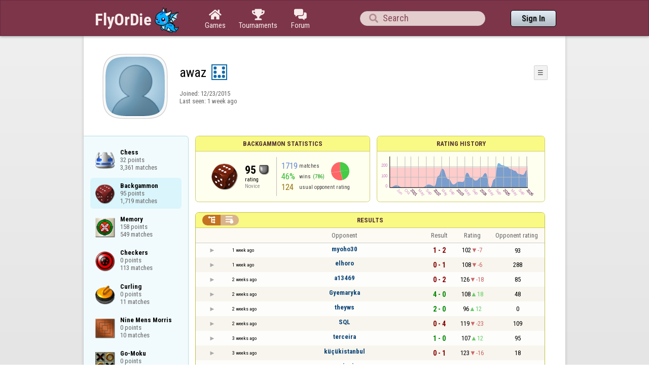

--- FILE ---
content_type: text/html;charset=UTF-8
request_url: https://www.flyordie.com/s/player/awaz/deferred-Backgammon-NORMAL.js?s=hn
body_size: 8873
content:
addEventListener("load",initPopupMenus=function(){var popupMenuButton=document.getElementsByClassName("popup-menu-button");var popupMenu=document.getElementsByClassName("popup-menu");for(var i=0;i<popupMenuButton.length;i++){(function(m,b){document.addEventListener("mousedown",function(evt){for(var el=evt.target;el;el=el.parentElement)if(el==m||el==b)return;m.classList.remove("popup-menu-open");});var ch=function(){if(m.classList.contains("popup-menu-open"))m.classList.remove("popup-menu-open");else
m.classList.add("popup-menu-open");};if(!b.contextMenuInited)if(b.classList.contains("pmb-rc"))b.addEventListener("contextmenu",function(evt){evt.preventDefault();console.log("asdf");ch();});else b.addEventListener("click",ch);b.contextMenuInited=1;})(popupMenu[i],popupMenuButton[i]);}});window.closePopupMenus=function(){var popupMenus=document.getElementsByClassName("popup-menu");for(var i=0;i<popupMenus.length;i++){var m=popupMenus[i];m.classList.remove("popup-menu-open");}};var tabOrder=["aboutTab","statTab","gameListTab"];
var currentTabName="statTab";if(currentTabName=="gameListTab")tabOrder=["aboutTab","gameListTab"];function switchTab(newTabName){if(newTabName==currentTabName)return;var prev=e(currentTabName);var next=e(newTabName);var dir=tabOrder.indexOf(newTabName)<tabOrder.indexOf(currentTabName)?"right":"left";slideOutTab(prev,dir);slideInTab(next,dir);currentTabName=newTabName;var tabCount=e("tabSwitcher-buttons").children.length;var activeTabMarker=e("atm");activeTabMarker.style.marginLeft=((100/tabCount)*tabOrder.indexOf(newTabName))+"%";
if(newTabName=="statTab")renderRatingHistory();}function slideOutTab(tab,dir){tab.style.transition="transform .3s ease";tab.classList.remove("tab-slideOut-left");tab.classList.remove("tab-slideOut-right");tab.classList.remove("tab-pos-reset");tab.classList.add("tab-slideOut-"+dir);tab.setAttribute("data-tabSlideOut",setTimeout(function(){tab.classList.add("tab-hidden");},350));}function slideInTab(tab,dir){tab.classList.remove("tab-hidden");tab.classList.add("tab-shown");tab.style.transition="transform 0s linear";
tab.classList.remove("tab-slideOut-"+dir);tab.classList.add("tab-slideOut-"+(dir=="left"?"right":"left"));setTimeout(function(){tab.style.opacity="1";tab.style.transition="transform .3s ease";setTimeout(function(){tab.classList.add("tab-pos-reset");},1);},1);if(tab.getAttribute("data-tabSlideOut"))clearTimeout(parseInt(tab.getAttribute("data-tabSlideOut")));}if(!document.getElementById("rpw"))slog("warning","Playerinfo content not loaded, but deferred part is executed (issue #3203). document.readyState="+document.readyState);
var newGameLink,setGleClickListener;var newStatID;function initDPI(){document.getElementById("rpw").innerHTML="<div class=\"f T resultsPanel v\"><div class=t><div class=\"W e O r-i-mouseArea resultsCaption\"><div onclick=\"switchResultsView()\" onmousedown=\"event.preventDefault()\" class=\"F w resultsCaptionText\">Results</div><div class=\"F L pt P\"><div class=\"Fi Vm\"><div style=\"padding:0px 1.0em 0px 1.0em;\" class=\"W b vm\"><div class=\"f T r-i h\"><div class=\"gf gf r-oi H\"></div><div class=\"gf gf r-ti r-i-inactive H\"></div></div></div></div></div></div></div><div class=\"F t\"><div class=e><table class=\"f d o-t\"><thead><tr><td class=Vm><div class=\"W b c vm\"></div></td><style>@media screen and (max-width: 699.98px) { .hi-w700lt {display:none !important}}</style><td class=\"Vm hi-w700lt\"><div class=\"W b l vm\"></div></td><td style=\"width:100.0%;\" class=Vm><div class=\"W b c vm\">Opponent</div></td><td class=Vm><div class=\"W b c vm\">Result</div></td><td class=Vm><div class=\"W b c vm\">Rating</div></td><td class=\"Vm hi-w700lt orc\"><div class=\"W b c vm\">Opponent rating</div></td></tr></thead><tr class=o-t><td class=Vm><div class=\"W b C vm\"><div onselectstart=\"return false;\" class=\"Fi w S n-i\"></div></div></td><td class=\"vm hi-w700lt\"><div title=\"2026-01-07\" class=\"l series-date\">1 week ago</div></td><td style=\"width:100.0%;\"><div class=\"f T v\"><div class=t><div class=\"W e Vm o-nc\"><div class=\"W b C vm\"><a data-tr=\"RESULT-PLAYER\" href=\"/players/myoho30/Backgammon?s=hn\" class=\"Fi el o-n\">myoho30</a></div></div></div><div class=t><style>@media screen and (min-width: 700px) { .hi-w700gte {display:none !important}}</style><div class=\"W e Vm hi-w700gte opponent-rating\"><div class=\"W b c vm\">(93)</div></div></div></div></td><td class=Vm><div class=\"W b C vm\"><div class=\"Fi\"><div class=\"f T\"><div class=\"f e vm\"><div class=\"c s-l\">1 - 2</div></div></div></div></div></td><td class=Vm><div class=\"W b vm\"><div class=\"F T mC h\"><div class=\"w H\">102</div><div class=\"w r-d H\">-7</div></div></div></td><td class=\"Vm hi-w700lt orc\"><div class=\"W b c vm\">93</div></td></tr><tr><td colspan=\"6\" class=\"p row-collapsed __afc2ti\"></td></tr><tr class=\"o-t even\"><td class=Vm><div class=\"W b C vm\"><div onselectstart=\"return false;\" class=\"Fi w S n-i\"></div></div></td><td class=\"vm hi-w700lt\"><div title=\"2026-01-05\" class=\"l series-date\">1 week ago</div></td><td style=\"width:100.0%;\"><div class=\"f T v\"><div class=t><div class=\"W e Vm o-nc\"><div class=\"W b C vm\"><a data-tr=\"RESULT-PLAYER\" href=\"/players/elhoro/Backgammon?s=hn\" class=\"Fi el o-n\">elhoro</a></div></div></div><div class=t><div class=\"W e Vm hi-w700gte opponent-rating\"><div class=\"W b c vm\">(288)</div></div></div></div></td><td class=Vm><div class=\"W b C vm\"><div class=\"Fi\"><div class=\"f T\"><div class=\"f e vm\"><div class=\"c s-l\">0 - 1</div></div></div></div></div></td><td class=Vm><div class=\"W b vm\"><div class=\"F T mC h\"><div class=\"w H\">108</div><div class=\"w r-d H\">-6</div></div></div></td><td class=\"Vm hi-w700lt orc\"><div class=\"W b c vm\">288</div></td></tr><tr><td colspan=\"6\" class=\"p row-collapsed __afc2tj\"></td></tr><tr class=o-t><td class=Vm><div class=\"W b C vm\"><div onselectstart=\"return false;\" class=\"Fi w S n-i\"></div></div></td><td class=\"vm hi-w700lt\"><div title=\"2026-01-02\" class=\"l series-date\">2 weeks ago</div></td><td style=\"width:100.0%;\"><div class=\"f T v\"><div class=t><div class=\"W e Vm o-nc\"><div class=\"W b C vm\"><a data-tr=\"RESULT-PLAYER\" href=\"/players/a13469/Backgammon?s=hn\" class=\"Fi el o-n\">a13469</a></div></div></div><div class=t><div class=\"W e Vm hi-w700gte opponent-rating\"><div class=\"W b c vm\">(85)</div></div></div></div></td><td class=Vm><div class=\"W b C vm\"><div class=\"Fi\"><div class=\"f T\"><div class=\"f e vm\"><div class=\"c s-l\">0 - 2</div></div></div></div></div></td><td class=Vm><div class=\"W b vm\"><div class=\"F T mC h\"><div class=\"w H\">126</div><div class=\"w r-d H\">-18</div></div></div></td><td class=\"Vm hi-w700lt orc\"><div class=\"W b c vm\">85</div></td></tr><tr><td colspan=\"6\" class=\"p row-collapsed __afc2tk\"></td></tr><tr class=\"o-t even\"><td class=Vm><div class=\"W b C vm\"><div onselectstart=\"return false;\" class=\"Fi w S n-i\"></div></div></td><td class=\"vm hi-w700lt\"><div title=\"2026-01-02\" class=\"l series-date\">2 weeks ago</div></td><td style=\"width:100.0%;\"><div class=\"f T v\"><div class=t><div class=\"W e Vm o-nc\"><div class=\"W b C vm\"><a data-tr=\"RESULT-PLAYER\" href=\"/players/Gyemaryka/Backgammon?s=hn\" class=\"Fi el o-n\">Gyemaryka</a></div></div></div><div class=t><div class=\"W e Vm hi-w700gte opponent-rating\"><div class=\"W b c vm\">(48)</div></div></div></div></td><td class=Vm><div class=\"W b C vm\"><div class=\"Fi\"><div class=\"f T\"><div class=\"f e vm\"><div class=\"c s-w\">4 - 0</div></div></div></div></div></td><td class=Vm><div class=\"W b vm\"><div class=\"F T mC h\"><div class=\"w H\">108</div><div class=\"w r-u H\">18</div></div></div></td><td class=\"Vm hi-w700lt orc\"><div class=\"W b c vm\">48</div></td></tr><tr><td colspan=\"6\" class=\"p row-collapsed __afc2tl\"></td></tr><tr class=o-t><td class=Vm><div class=\"W b C vm\"><div onselectstart=\"return false;\" class=\"Fi w S n-i\"></div></div></td><td class=\"vm hi-w700lt\"><div title=\"2025-12-29\" class=\"l series-date\">2 weeks ago</div></td><td style=\"width:100.0%;\"><div class=\"f T v\"><div class=t><div class=\"W e Vm o-nc\"><div class=\"W b C vm\"><a data-tr=\"RESULT-PLAYER\" href=\"/players/theyws/Backgammon?s=hn\" class=\"Fi el o-n\">theyws</a></div></div></div><div class=t><div class=\"W e Vm hi-w700gte opponent-rating\"><div class=\"W b c vm\">(0)</div></div></div></div></td><td class=Vm><div class=\"W b C vm\"><div class=\"Fi\"><div class=\"f T\"><div class=\"f e vm\"><div class=\"c s-w\">2 - 0</div></div></div></div></div></td><td class=Vm><div class=\"W b vm\"><div class=\"F T mC h\"><div class=\"w H\">96</div><div class=\"w r-u H\">12</div></div></div></td><td class=\"Vm hi-w700lt orc\"><div class=\"W b c vm\">0</div></td></tr><tr><td colspan=\"6\" class=\"p row-collapsed __afc2tm\"></td></tr><tr class=\"o-t even\"><td class=Vm><div class=\"W b C vm\"><div onselectstart=\"return false;\" class=\"Fi w S n-i\"></div></div></td><td class=\"vm hi-w700lt\"><div title=\"2025-12-28\" class=\"l series-date\">2 weeks ago</div></td><td style=\"width:100.0%;\"><div class=\"f T v\"><div class=t><div class=\"W e Vm o-nc\"><div class=\"W b C vm\"><a data-tr=\"RESULT-PLAYER\" href=\"/players/SQL/Backgammon?s=hn\" class=\"Fi el o-n\">SQL</a></div></div></div><div class=t><div class=\"W e Vm hi-w700gte opponent-rating\"><div class=\"W b c vm\">(109)</div></div></div></div></td><td class=Vm><div class=\"W b C vm\"><div class=\"Fi\"><div class=\"f T\"><div class=\"f e vm\"><div class=\"c s-l\">0 - 4</div></div></div></div></div></td><td class=Vm><div class=\"W b vm\"><div class=\"F T mC h\"><div class=\"w H\">119</div><div class=\"w r-d H\">-23</div></div></div></td><td class=\"Vm hi-w700lt orc\"><div class=\"W b c vm\">109</div></td></tr><tr><td colspan=\"6\" class=\"p row-collapsed __afc2tn\"></td></tr><tr class=o-t><td class=Vm><div class=\"W b C vm\"><div onselectstart=\"return false;\" class=\"Fi w S n-i\"></div></div></td><td class=\"vm hi-w700lt\"><div title=\"2025-12-26\" class=\"l series-date\">3 weeks ago</div></td><td style=\"width:100.0%;\"><div class=\"f T v\"><div class=t><div class=\"W e Vm o-nc\"><div class=\"W b C vm\"><a data-tr=\"RESULT-PLAYER\" href=\"/players/terceira/Backgammon?s=hn\" class=\"Fi el o-n\">terceira</a></div></div></div><div class=t><div class=\"W e Vm hi-w700gte opponent-rating\"><div class=\"W b c vm\">(95)</div></div></div></div></td><td class=Vm><div class=\"W b C vm\"><div class=\"Fi\"><div class=\"f T\"><div class=\"f e vm\"><div class=\"c s-w\">1 - 0</div></div></div></div></div></td><td class=Vm><div class=\"W b vm\"><div class=\"F T mC h\"><div class=\"w H\">107</div><div class=\"w r-u H\">12</div></div></div></td><td class=\"Vm hi-w700lt orc\"><div class=\"W b c vm\">95</div></td></tr><tr><td colspan=\"6\" class=\"p row-collapsed __afc2to\"></td></tr><tr class=\"o-t even\"><td class=Vm><div class=\"W b C vm\"><div onselectstart=\"return false;\" class=\"Fi w S n-i\"></div></div></td><td class=\"vm hi-w700lt\"><div title=\"2025-12-26\" class=\"l series-date\">3 weeks ago</div></td><td style=\"width:100.0%;\"><div class=\"f T v\"><div class=t><div class=\"W e Vm o-nc\"><div class=\"W b C vm\"><a data-tr=\"RESULT-PLAYER\" href=\"/players/k%C3%BC%C3%A7%C3%BCkistanbul/Backgammon?s=hn\" class=\"Fi el o-n\">küçükistanbul</a></div></div></div><div class=t><div class=\"W e Vm hi-w700gte opponent-rating\"><div class=\"W b c vm\">(18)</div></div></div></div></td><td class=Vm><div class=\"W b C vm\"><div class=\"Fi\"><div class=\"f T\"><div class=\"f e vm\"><div class=\"c s-l\">0 - 1</div></div></div></div></div></td><td class=Vm><div class=\"W b vm\"><div class=\"F T mC h\"><div class=\"w H\">123</div><div class=\"w r-d H\">-16</div></div></div></td><td class=\"Vm hi-w700lt orc\"><div class=\"W b c vm\">18</div></td></tr><tr><td colspan=\"6\" class=\"p row-collapsed __afc2tp\"></td></tr><tr class=o-t><td class=Vm><div class=\"W b C vm\"><div onselectstart=\"return false;\" class=\"Fi w S n-i\"></div></div></td><td class=\"vm hi-w700lt\"><div title=\"2025-12-15\" class=\"l series-date\">1 month ago</div></td><td style=\"width:100.0%;\"><div class=\"f T v\"><div class=t><div class=\"W e Vm o-nc\"><div class=\"W b C vm\"><a data-tr=\"RESULT-PLAYER\" href=\"/players/quiqui/Backgammon?s=hn\" class=\"Fi el o-n\">quiqui</a></div></div></div><div class=t><div class=\"W e Vm hi-w700gte opponent-rating\"><div class=\"W b c vm\">(343)</div></div></div></div></td><td class=Vm><div class=\"W b C vm\"><div class=\"Fi\"><div class=\"f T\"><div class=\"f e vm\"><div class=\"c s-w\">10 - 4</div></div></div></div></div></td><td class=Vm><div class=\"W b vm\"><div class=\"F T mC h\"><div class=\"w H\">90</div><div class=\"w r-u H\">33</div></div></div></td><td class=\"Vm hi-w700lt orc\"><div class=\"W b c vm\">343</div></td></tr><tr><td colspan=\"6\" class=\"p row-collapsed __afc2tq\"></td></tr><tr class=\"o-t even\"><td class=Vm><div class=\"W b C vm\"><div onselectstart=\"return false;\" class=\"Fi w S n-i\"></div></div></td><td class=\"vm hi-w700lt\"><div title=\"2025-12-14\" class=\"l series-date\">1 month ago</div></td><td style=\"width:100.0%;\"><div class=\"f T v\"><div class=t><div class=\"W e Vm o-nc\"><div class=\"W b C vm\"><a data-tr=\"RESULT-PLAYER\" href=\"/players/rascal102/Backgammon?s=hn\" class=\"Fi el o-n\">rascal102</a></div></div></div><div class=t><div class=\"W e Vm hi-w700gte opponent-rating\"><div class=\"W b c vm\">(89)</div></div></div></div></td><td class=Vm><div class=\"W b C vm\"><div class=\"Fi\"><div class=\"f T\"><div class=\"f e vm\"><div class=\"c s-l\">0 - 2</div></div></div></div></div></td><td class=Vm><div class=\"W b vm\"><div class=\"F T mC h\"><div class=\"w H\">107</div><div class=\"w r-d H\">-17</div></div></div></td><td class=\"Vm hi-w700lt orc\"><div class=\"W b c vm\">89</div></td></tr><tr><td colspan=\"6\" class=\"p row-collapsed __afc2tr\"></td></tr><tr class=o-t><td class=Vm><div class=\"W b C vm\"><div onselectstart=\"return false;\" class=\"Fi w S n-i\"></div></div></td><td class=\"vm hi-w700lt\"><div title=\"2025-12-14\" class=\"l series-date\">1 month ago</div></td><td style=\"width:100.0%;\"><div class=\"f T v\"><div class=t><div class=\"W e Vm o-nc\"><div class=\"W b C vm\"><a data-tr=\"RESULT-PLAYER\" href=\"/players/mohikan755/Backgammon?s=hn\" class=\"Fi el o-n\">mohikan755</a></div></div></div><div class=t><div class=\"W e Vm hi-w700gte opponent-rating\"><div class=\"W b c vm\">(162)</div></div></div></div></td><td class=Vm><div class=\"W b C vm\"><div class=\"Fi\"><div class=\"f T\"><div class=\"f e vm\"><div class=\"c s-w\">1 - 0</div></div></div></div></div></td><td class=Vm><div class=\"W b vm\"><div class=\"F T mC h\"><div class=\"w H\">93</div><div class=\"w r-u H\">14</div></div></div></td><td class=\"Vm hi-w700lt orc\"><div class=\"W b c vm\">162</div></td></tr><tr><td colspan=\"6\" class=\"p row-collapsed __afc2ts\"></td></tr><tr class=\"o-t even\"><td class=Vm><div class=\"W b C vm\"><div onselectstart=\"return false;\" class=\"Fi w S n-i\"></div></div></td><td class=\"vm hi-w700lt\"><div title=\"2025-12-10\" class=\"l series-date\">1 month ago</div></td><td style=\"width:100.0%;\"><div class=\"f T v\"><div class=t><div class=\"W e Vm o-nc\"><div class=\"W b C vm\"><a data-tr=\"RESULT-PLAYER\" href=\"/players/Fab62/Backgammon?s=hn\" class=\"Fi el o-n\">Fab62</a></div></div></div><div class=t><div class=\"W e Vm hi-w700gte opponent-rating\"><div class=\"W b c vm\">(66)</div></div></div></div></td><td class=Vm><div class=\"W b C vm\"><div class=\"Fi\"><div class=\"f T\"><div class=\"f e vm\"><div class=\"c s-l\">0 - 1</div></div></div></div></div></td><td class=Vm><div class=\"W b vm\"><div class=\"F T mC h\"><div class=\"w H\">106</div><div class=\"w r-d H\">-13</div></div></div></td><td class=\"Vm hi-w700lt orc\"><div class=\"W b c vm\">66</div></td></tr><tr><td colspan=\"6\" class=\"p row-collapsed __afc2tt\"></td></tr><tr class=o-t><td class=Vm><div class=\"W b C vm\"><div onselectstart=\"return false;\" class=\"Fi w S n-i\"></div></div></td><td class=\"vm hi-w700lt\"><div title=\"2025-12-10\" class=\"l series-date\">1 month ago</div></td><td style=\"width:100.0%;\"><div class=\"f T v\"><div class=t><div class=\"W e Vm o-nc\"><div class=\"W b C vm\"><a data-tr=\"RESULT-PLAYER\" href=\"/players/Erdin%C3%A76/Backgammon?s=hn\" class=\"Fi el o-n\">Erdinç6</a></div></div></div><div class=t><div class=\"W e Vm hi-w700gte opponent-rating\"><div class=\"W b c vm\">(179)</div></div></div></div></td><td class=Vm><div class=\"W b C vm\"><div class=\"Fi\"><div class=\"f T\"><div class=\"f e vm\"><div class=\"c s-l\">0 - 10</div></div></div></div></div></td><td class=Vm><div class=\"W b vm\"><div class=\"F T mC h\"><div class=\"w H\">131</div><div class=\"w r-d H\">-25</div></div></div></td><td class=\"Vm hi-w700lt orc\"><div class=\"W b c vm\">179</div></td></tr><tr><td colspan=\"6\" class=\"p row-collapsed __afc2tu\"></td></tr><tr class=\"o-t even\"><td class=Vm><div class=\"W b C vm\"><div onselectstart=\"return false;\" class=\"Fi w S n-i\"></div></div></td><td class=\"vm hi-w700lt\"><div title=\"2025-12-10\" class=\"l series-date\">1 month ago</div></td><td style=\"width:100.0%;\"><div class=\"f T v\"><div class=t><div class=\"W e Vm o-nc\"><div class=\"W b C vm\"><a data-tr=\"RESULT-PLAYER\" href=\"/players/Monti51/Backgammon?s=hn\" class=\"Fi el o-n\">Monti51</a></div></div></div><div class=t><div class=\"W e Vm hi-w700gte opponent-rating\"><div class=\"W b c vm\">(73)</div></div></div></div></td><td class=Vm><div class=\"W b C vm\"><div class=\"Fi\"><div class=\"f T\"><div class=\"f e vm\"><div class=\"c s-l\">0 - 2</div></div></div></div></div></td><td class=Vm><div class=\"W b vm\"><div class=\"F T mC h\"><div class=\"w H\">150</div><div class=\"w r-d H\">-19</div></div></div></td><td class=\"Vm hi-w700lt orc\"><div class=\"W b c vm\">73</div></td></tr><tr><td colspan=\"6\" class=\"p row-collapsed __afc2tv\"></td></tr><tr class=o-t><td class=Vm><div class=\"W b C vm\"><div onselectstart=\"return false;\" class=\"Fi w S n-i\"></div></div></td><td class=\"vm hi-w700lt\"><div title=\"2025-12-08\" class=\"l series-date\">1 month ago</div></td><td style=\"width:100.0%;\"><div class=\"f T v\"><div class=t><div class=\"W e Vm o-nc\"><div class=\"W b C vm\"><a data-tr=\"RESULT-PLAYER\" href=\"/players/joybee/Backgammon?s=hn\" class=\"Fi el o-n\">joybee</a></div></div></div><div class=t><div class=\"W e Vm hi-w700gte opponent-rating\"><div class=\"W b c vm\">(70)</div></div></div></div></td><td class=Vm><div class=\"W b C vm\"><div class=\"Fi\"><div class=\"f T\"><div class=\"f e vm\"><div class=\"c s-l\">3 - 4</div></div></div></div></div></td><td class=Vm><div class=\"W b vm\"><div class=\"F T mC h\"><div class=\"w H\">161</div><div class=\"w r-d H\">-11</div></div></div></td><td class=\"Vm hi-w700lt orc\"><div class=\"W b c vm\">70</div></td></tr><tr><td colspan=\"6\" class=\"p row-collapsed __afc2tw\"></td></tr><tr class=\"o-t even\"><td class=Vm><div class=\"W b C vm\"><div onselectstart=\"return false;\" class=\"Fi w S n-i\"></div></div></td><td class=\"vm hi-w700lt\"><div title=\"2025-12-07\" class=\"l series-date\">1 month ago</div></td><td style=\"width:100.0%;\"><div class=\"f T v\"><div class=t><div class=\"W e Vm o-nc\"><div class=\"W b C vm\"><a data-tr=\"RESULT-PLAYER\" href=\"/players/tanin6/Backgammon?s=hn\" class=\"Fi el o-n\">tanin6</a></div></div></div><div class=t><div class=\"W e Vm hi-w700gte opponent-rating\"><div class=\"W b c vm\">(170)</div></div></div></div></td><td class=Vm><div class=\"W b C vm\"><div class=\"Fi\"><div class=\"f T\"><div class=\"f e vm\"><div class=\"c s-w\">4 - 2</div></div></div></div></div></td><td class=Vm><div class=\"W b vm\"><div class=\"F T mC h\"><div class=\"w H\">151</div><div class=\"w r-u H\">10</div></div></div></td><td class=\"Vm hi-w700lt orc\"><div class=\"W b c vm\">170</div></td></tr><tr><td colspan=\"6\" class=\"p row-collapsed __afc2tx\"></td></tr><tr class=o-t><td class=Vm><div class=\"W b C vm\"><div onselectstart=\"return false;\" class=\"Fi w S n-i\"></div></div></td><td class=\"vm hi-w700lt\"><div title=\"2025-12-07\" class=\"l series-date\">1 month ago</div></td><td style=\"width:100.0%;\"><div class=\"f T v\"><div class=t><div class=\"W e Vm o-nc\"><div class=\"W b C vm\"><a data-tr=\"RESULT-PLAYER\" href=\"/players/Feridun/Backgammon?s=hn\" class=\"Fi el o-n\">Feridun</a></div></div></div><div class=t><div class=\"W e Vm hi-w700gte opponent-rating\"><div class=\"W b c vm\">(172)</div></div></div></div></td><td class=Vm><div class=\"W b C vm\"><div class=\"Fi\"><div class=\"f T\"><div class=\"f e vm\"><div class=\"c s-l\">0 - 4</div></div></div></div></div></td><td class=Vm><div class=\"W b vm\"><div class=\"F T mC h\"><div class=\"w H\">173</div><div class=\"w r-d H\">-22</div></div></div></td><td class=\"Vm hi-w700lt orc\"><div class=\"W b c vm\">172</div></td></tr><tr><td colspan=\"6\" class=\"p row-collapsed __afc2ty\"></td></tr><tr class=\"o-t even\"><td class=Vm><div class=\"W b C vm\"><div onselectstart=\"return false;\" class=\"Fi w S n-i\"></div></div></td><td class=\"vm hi-w700lt\"><div title=\"2025-12-07\" class=\"l series-date\">1 month ago</div></td><td style=\"width:100.0%;\"><div class=\"f T v\"><div class=t><div class=\"W e Vm o-nc\"><div class=\"W b C vm\"><a data-tr=\"RESULT-PLAYER\" href=\"/players/ozan/Backgammon?s=hn\" class=\"Fi el o-n\">ozan</a></div></div></div><div class=t><div class=\"W e Vm hi-w700gte opponent-rating\"><div class=\"W b c vm\">(175)</div></div></div></div></td><td class=Vm><div class=\"W b C vm\"><div class=\"Fi\"><div class=\"f T\"><div class=\"f e vm\"><div class=\"c s-w\">4 - 0</div></div></div></div></div></td><td class=Vm><div class=\"W b vm\"><div class=\"F T mC h\"><div class=\"w H\">149</div><div class=\"w r-u H\">24</div></div></div></td><td class=\"Vm hi-w700lt orc\"><div class=\"W b c vm\">175</div></td></tr><tr><td colspan=\"6\" class=\"p row-collapsed __afc2tz\"></td></tr><tr class=o-t><td class=Vm><div class=\"W b C vm\"><div onselectstart=\"return false;\" class=\"Fi w S n-i\"></div></div></td><td class=\"vm hi-w700lt\"><div title=\"2025-12-06\" class=\"l series-date\">1 month ago</div></td><td style=\"width:100.0%;\"><div class=\"f T v\"><div class=t><div class=\"W e Vm o-nc\"><div class=\"W b C vm\"><a data-tr=\"RESULT-PLAYER\" href=\"/players/Marek12/Backgammon?s=hn\" class=\"Fi el o-n\">Marek12</a></div></div></div><div class=t><div class=\"W e Vm hi-w700gte opponent-rating\"><div class=\"W b c vm\">(51)</div></div></div></div></td><td class=Vm><div class=\"W b C vm\"><div class=\"Fi\"><div class=\"f T\"><div class=\"f e vm\"><div class=\"c s-l\">0 - 1</div></div></div></div></div></td><td class=Vm><div class=\"W b vm\"><div class=\"F T mC h\"><div class=\"w H\">165</div><div class=\"w r-d H\">-16</div></div></div></td><td class=\"Vm hi-w700lt orc\"><div class=\"W b c vm\">51</div></td></tr><tr><td colspan=\"6\" class=\"p row-collapsed __afc2u0\"></td></tr></table><table class=\"f d resultsByTime a\"><thead><tr><td class=\"Vm timeCol\"><div class=\"W b r vm\">Date</div></td><td class=Vm><div class=\"W b c vm\">Result</div></td><td class=Vm><div class=\"W b l vm\"></div></td><td style=\"width:100.0%;\" class=Vm><div class=\"W b c vm\">Opponent</div></td><td class=\"Vm hi-w700lt torc\"><div class=\"W b c vm\">Opponent rating</div></td><td class=Vm><div class=\"W b r vm\">Duration</div></td><td class=Vm><div class=\"W b c vm\">Moves</div></td></tr></thead><tr class=dateRow><td colspan=\"7\" class=timeCol id=__afc2u1></td></tr><tr class=resultsByTime><td class=\"Vm timeCol\"><div class=\"W b R vm\" id=__afc2u2></div></td><td class=Vm><div class=\"W b C vm\"><div style=\"padding:0px 2.0em 0px 0px;\" class=\"Fi rsp\"><div class=\"fi gf gf resultWin\"></div></div></div></td><td></td><td style=\"width:100.0%;\"><div class=\"f T v\"><div class=t><div class=\"W e Vm o-nc\"><div class=\"W b C vm\"><a data-tr=\"RESULT-PLAYER\" href=\"/players/myoho30/Backgammon?s=hn\" class=\"Fi el o-n\">myoho30</a></div></div></div><div class=t><div class=\"W e Vm hi-w700gte opponent-rating\"><div class=\"W b c vm\">(109)</div></div></div></div></td><td class=\"Vm hi-w700lt torc\"><div class=\"W b c vm\">109</div></td><td class=Vm><div class=\"W b r vm\">4:00</div></td><td class=Vm><div class=\"W b vm\"><div class=\"F T mC h\"><div class=\"w H\">28</div><div class=H style=\"min-width:0.5em\"></div><div class=H><div style=\"width:1.5em;height:1.5em;background:url(/image/playerinfo/teams/Backgammon_40.png) -100% 000%;background-size:300% 100%;\" class=\"fi teamIcon\"></div></div></div></div></td></tr><tr class=dateRow><td colspan=\"7\" class=timeCol id=__afc2u3></td></tr><tr class=resultsByTime><td class=\"Vm timeCol\"><div class=\"W b R vm\" id=__afc2u4></div></td><td class=Vm><div class=\"W b vm\"><div class=\"F T mC h\"><div class=\"gf gf resultLoss H\"></div><div class=\"w matchValue H\">2</div></div></div></td><td></td><td style=\"width:100.0%;\"><div class=\"f T v\"><div class=t><div class=\"W e Vm o-nc\"><div class=\"W b C vm\"><a data-tr=\"RESULT-PLAYER\" href=\"/players/myoho30/Backgammon?s=hn\" class=\"Fi el o-n\">myoho30</a></div></div></div><div class=t><div class=\"W e Vm hi-w700gte opponent-rating\"><div class=\"W b c vm\">(93)</div></div></div></div></td><td class=\"Vm hi-w700lt torc\"><div class=\"W b c vm\">93</div></td><td class=Vm><div class=\"W b r vm\">9:29</div></td><td class=Vm><div class=\"W b vm\"><div class=\"F T mC h\"><div class=\"w H\">65</div><div class=H style=\"min-width:0.5em\"></div><div class=H><div style=\"width:1.5em;height:1.5em;background:url(/image/playerinfo/teams/Backgammon_40.png) -200% 000%;background-size:300% 100%;\" class=\"fi teamIcon\"></div></div></div></div></td></tr><tr class=dateRow><td colspan=\"7\" class=timeCol id=__afc2u5></td></tr><tr class=resultsByTime><td class=\"Vm timeCol\"><div class=\"W b R vm\" id=__afc2u6></div></td><td class=Vm><div class=\"W b C vm\"><div style=\"padding:0px 2.0em 0px 0px;\" class=\"Fi rsp\"><div class=\"fi gf gf resultLoss\"></div></div></div></td><td class=Vm><div class=\"W b l vm\">🗲</div></td><td style=\"width:100.0%;\"><div class=\"f T v\"><div class=t><div class=\"W e Vm o-nc\"><div class=\"W b C vm\"><a data-tr=\"RESULT-PLAYER\" href=\"/players/elhoro/Backgammon?s=hn\" class=\"Fi el o-n\">elhoro</a></div></div></div><div class=t><div class=\"W e Vm hi-w700gte opponent-rating\"><div class=\"W b c vm\">(288)</div></div></div></div></td><td class=\"Vm hi-w700lt torc\"><div class=\"W b c vm\">288</div></td><td class=Vm><div class=\"W b r vm\">2:22</div></td><td class=Vm><div class=\"W b vm\"><div class=\"F T mC h\"><div class=\"w H\">0</div><div class=H style=\"min-width:0.5em\"></div><div class=H><div style=\"width:1.5em;height:1.5em;background:url(/image/playerinfo/teams/Backgammon_40.png) -100% 000%;background-size:300% 100%;\" class=\"fi teamIcon\"></div></div></div></div></td></tr><tr class=dateRow><td colspan=\"7\" class=timeCol id=__afc2u7></td></tr><tr class=resultsByTime><td class=\"Vm timeCol\"><div class=\"W b R vm\" id=__afc2u8></div></td><td class=Vm><div class=\"W b vm\"><div class=\"F T mC h\"><div class=\"gf gf resultLoss H\"></div><div class=\"w matchValue H\">2</div></div></div></td><td class=Vm><div class=\"W b l vm\">🗲</div></td><td style=\"width:100.0%;\"><div class=\"f T v\"><div class=t><div class=\"W e Vm o-nc\"><div class=\"W b C vm\"><a data-tr=\"RESULT-PLAYER\" href=\"/players/a13469/Backgammon?s=hn\" class=\"Fi el o-n\">a13469</a></div></div></div><div class=t><div class=\"W e Vm hi-w700gte opponent-rating\"><div class=\"W b c vm\">(85)</div></div></div></div></td><td class=\"Vm hi-w700lt torc\"><div class=\"W b c vm\">85</div></td><td class=Vm><div class=\"W b r vm\">9:09</div></td><td class=Vm><div class=\"W b vm\"><div class=\"F T mC h\"><div class=\"w H\">0</div><div class=H style=\"min-width:0.5em\"></div><div class=H><div style=\"width:1.5em;height:1.5em;background:url(/image/playerinfo/teams/Backgammon_40.png) -100% 000%;background-size:300% 100%;\" class=\"fi teamIcon\"></div></div></div></div></td></tr><tr class=dateRow><td colspan=\"7\" class=timeCol id=__afc2u9></td></tr><tr class=resultsByTime><td class=\"Vm timeCol\"><div class=\"W b R vm\" id=__afc2ua></div></td><td class=Vm><div class=\"W b vm\"><div class=\"F T mC h\"><div class=\"gf gf resultWin H\"></div><div class=\"w matchValue H\">2</div></div></div></td><td></td><td style=\"width:100.0%;\"><div class=\"f T v\"><div class=t><div class=\"W e Vm o-nc\"><div class=\"W b C vm\"><a data-tr=\"RESULT-PLAYER\" href=\"/players/Gyemaryka/Backgammon?s=hn\" class=\"Fi el o-n\">Gyemaryka</a></div></div></div><div class=t><div class=\"W e Vm hi-w700gte opponent-rating\"><div class=\"W b c vm\">(35)</div></div></div></div></td><td class=\"Vm hi-w700lt torc\"><div class=\"W b c vm\">35</div></td><td class=Vm><div class=\"W b r vm\">7:40</div></td><td class=Vm><div class=\"W b vm\"><div class=\"F T mC h\"><div class=\"w H\">65</div><div class=H style=\"min-width:0.5em\"></div><div class=H><div style=\"width:1.5em;height:1.5em;background:url(/image/playerinfo/teams/Backgammon_40.png) -100% 000%;background-size:300% 100%;\" class=\"fi teamIcon\"></div></div></div></div></td></tr><tr class=dateRow><td colspan=\"7\" class=timeCol id=__afc2ub></td></tr><tr class=resultsByTime><td class=\"Vm timeCol\"><div class=\"W b R vm\" id=__afc2uc></div></td><td class=Vm><div class=\"W b vm\"><div class=\"F T mC h\"><div class=\"gf gf resultWin H\"></div><div class=\"w matchValue H\">2</div></div></div></td><td></td><td style=\"width:100.0%;\"><div class=\"f T v\"><div class=t><div class=\"W e Vm o-nc\"><div class=\"W b C vm\"><a data-tr=\"RESULT-PLAYER\" href=\"/players/Gyemaryka/Backgammon?s=hn\" class=\"Fi el o-n\">Gyemaryka</a></div></div></div><div class=t><div class=\"W e Vm hi-w700gte opponent-rating\"><div class=\"W b c vm\">(48)</div></div></div></div></td><td class=\"Vm hi-w700lt torc\"><div class=\"W b c vm\">48</div></td><td class=Vm><div class=\"W b r vm\">7:31</div></td><td class=Vm><div class=\"W b vm\"><div class=\"F T mC h\"><div class=\"w H\">64</div><div class=H style=\"min-width:0.5em\"></div><div class=H><div style=\"width:1.5em;height:1.5em;background:url(/image/playerinfo/teams/Backgammon_40.png) -200% 000%;background-size:300% 100%;\" class=\"fi teamIcon\"></div></div></div></div></td></tr><tr class=dateRow><td colspan=\"7\" class=timeCol id=__afc2ud></td></tr><tr class=resultsByTime><td class=\"Vm timeCol\"><div class=\"W b R vm\" id=__afc2ue></div></td><td class=Vm><div class=\"W b vm\"><div class=\"F T mC h\"><div class=\"gf gf resultWin H\"></div><div class=\"w matchValue H\">2</div></div></div></td><td></td><td style=\"width:100.0%;\"><div class=\"f T v\"><div class=t><div class=\"W e Vm o-nc\"><div class=\"W b C vm\"><a data-tr=\"RESULT-PLAYER\" href=\"/players/theyws/Backgammon?s=hn\" class=\"Fi el o-n\">theyws</a></div></div></div><div class=t><div class=\"W e Vm hi-w700gte opponent-rating\"><div class=\"W b c vm\">(0)</div></div></div></div></td><td class=\"Vm hi-w700lt torc\"><div class=\"W b c vm\">0</div></td><td class=Vm><div class=\"W b r vm\">5:43</div></td><td class=Vm><div class=\"W b vm\"><div class=\"F T mC h\"><div class=\"w H\">41</div><div class=H style=\"min-width:0.5em\"></div><div class=H><div style=\"width:1.5em;height:1.5em;background:url(/image/playerinfo/teams/Backgammon_40.png) -200% 000%;background-size:300% 100%;\" class=\"fi teamIcon\"></div></div></div></div></td></tr><tr class=dateRow><td colspan=\"7\" class=timeCol id=__afc2uf></td></tr><tr class=resultsByTime><td class=\"Vm timeCol\"><div class=\"W b R vm\" id=__afc2ug></div></td><td class=Vm><div class=\"W b vm\"><div class=\"F T mC h\"><div class=\"gf gf resultLoss H\"></div><div class=\"w matchValue H\">4</div></div></div></td><td class=Vm><div class=\"W b l vm\">🗲</div></td><td style=\"width:100.0%;\"><div class=\"f T v\"><div class=t><div class=\"W e Vm o-nc\"><div class=\"W b C vm\"><a data-tr=\"RESULT-PLAYER\" href=\"/players/SQL/Backgammon?s=hn\" class=\"Fi el o-n\">SQL</a></div></div></div><div class=t><div class=\"W e Vm hi-w700gte opponent-rating\"><div class=\"W b c vm\">(109)</div></div></div></div></td><td class=\"Vm hi-w700lt torc\"><div class=\"W b c vm\">109</div></td><td class=Vm><div class=\"W b r vm\">8:04</div></td><td class=Vm><div class=\"W b vm\"><div class=\"F T mC h\"><div class=\"w H\">0</div><div class=H style=\"min-width:0.5em\"></div><div class=H><div style=\"width:1.5em;height:1.5em;background:url(/image/playerinfo/teams/Backgammon_40.png) -200% 000%;background-size:300% 100%;\" class=\"fi teamIcon\"></div></div></div></div></td></tr><tr class=dateRow><td colspan=\"7\" class=timeCol id=__afc2uh></td></tr><tr class=resultsByTime><td class=\"Vm timeCol\"><div class=\"W b R vm\" id=__afc2ui></div></td><td class=Vm><div class=\"W b C vm\"><div style=\"padding:0px 2.0em 0px 0px;\" class=\"Fi rsp\"><div class=\"fi gf gf resultWin\"></div></div></div></td><td class=Vm><div class=\"W b l vm\">🗲</div></td><td style=\"width:100.0%;\"><div class=\"f T v\"><div class=t><div class=\"W e Vm o-nc\"><div class=\"W b C vm\"><a data-tr=\"RESULT-PLAYER\" href=\"/players/terceira/Backgammon?s=hn\" class=\"Fi el o-n\">terceira</a></div></div></div><div class=t><div class=\"W e Vm hi-w700gte opponent-rating\"><div class=\"W b c vm\">(95)</div></div></div></div></td><td class=\"Vm hi-w700lt torc\"><div class=\"W b c vm\">95</div></td><td class=Vm><div class=\"W b r vm\">3:32</div></td><td class=Vm><div class=\"W b vm\"><div class=\"F T mC h\"><div class=\"w H\">22</div><div class=H style=\"min-width:0.5em\"></div><div class=H><div style=\"width:1.5em;height:1.5em;background:url(/image/playerinfo/teams/Backgammon_40.png) -200% 000%;background-size:300% 100%;\" class=\"fi teamIcon\"></div></div></div></div></td></tr><tr class=dateRow><td colspan=\"7\" class=timeCol id=__afc2uj></td></tr><tr class=resultsByTime><td class=\"Vm timeCol\"><div class=\"W b R vm\" id=__afc2uk></div></td><td class=Vm><div class=\"W b C vm\"><div style=\"padding:0px 2.0em 0px 0px;\" class=\"Fi rsp\"><div class=\"fi gf gf resultLoss\"></div></div></div></td><td></td><td style=\"width:100.0%;\"><div class=\"f T v\"><div class=t><div class=\"W e Vm o-nc\"><div class=\"W b C vm\"><a data-tr=\"RESULT-PLAYER\" href=\"/players/k%C3%BC%C3%A7%C3%BCkistanbul/Backgammon?s=hn\" class=\"Fi el o-n\">küçükistanbul</a></div></div></div><div class=t><div class=\"W e Vm hi-w700gte opponent-rating\"><div class=\"W b c vm\">(18)</div></div></div></div></td><td class=\"Vm hi-w700lt torc\"><div class=\"W b c vm\">18</div></td><td class=Vm><div class=\"W b r vm\">7:48</div></td><td class=Vm><div class=\"W b vm\"><div class=\"F T mC h\"><div class=\"w H\">43</div><div class=H style=\"min-width:0.5em\"></div><div class=H><div style=\"width:1.5em;height:1.5em;background:url(/image/playerinfo/teams/Backgammon_40.png) -200% 000%;background-size:300% 100%;\" class=\"fi teamIcon\"></div></div></div></div></td></tr><tr class=dateRow><td colspan=\"7\" class=timeCol id=__afc2ul></td></tr><tr class=resultsByTime><td class=\"Vm timeCol\"><div class=\"W b R vm\" id=__afc2um></div></td><td class=Vm><div class=\"W b vm\"><div class=\"F T mC h\"><div class=\"gf gf resultLoss H\"></div><div class=\"w matchValue H\">4</div></div></div></td><td></td><td style=\"width:100.0%;\"><div class=\"f T v\"><div class=t><div class=\"W e Vm o-nc\"><div class=\"W b C vm\"><a data-tr=\"RESULT-PLAYER\" href=\"/players/quiqui/Backgammon?s=hn\" class=\"Fi el o-n\">quiqui</a></div></div></div><div class=t><div class=\"W e Vm hi-w700gte opponent-rating\"><div class=\"W b c vm\">(295)</div></div></div></div></td><td class=\"Vm hi-w700lt torc\"><div class=\"W b c vm\">295</div></td><td class=Vm><div class=\"W b r vm\">8:32</div></td><td class=Vm><div class=\"W b vm\"><div class=\"F T mC h\"><div class=\"w H\">56</div><div class=H style=\"min-width:0.5em\"></div><div class=H><div style=\"width:1.5em;height:1.5em;background:url(/image/playerinfo/teams/Backgammon_40.png) -200% 000%;background-size:300% 100%;\" class=\"fi teamIcon\"></div></div></div></div></td></tr><tr class=dateRow><td colspan=\"7\" class=timeCol id=__afc2un></td></tr><tr class=resultsByTime><td class=\"Vm timeCol\"><div class=\"W b R vm\" id=__afc2uo></div></td><td class=Vm><div class=\"W b vm\"><div class=\"F T mC h\"><div class=\"gf gf resultWin H\"></div><div class=\"w matchValue H\">8</div></div></div></td><td></td><td style=\"width:100.0%;\"><div class=\"f T v\"><div class=t><div class=\"W e Vm o-nc\"><div class=\"W b C vm\"><a data-tr=\"RESULT-PLAYER\" href=\"/players/quiqui/Backgammon?s=hn\" class=\"Fi el o-n\">quiqui</a></div></div></div><div class=t><div class=\"W e Vm hi-w700gte opponent-rating\"><div class=\"W b c vm\">(317)</div></div></div></div></td><td class=\"Vm hi-w700lt torc\"><div class=\"W b c vm\">317</div></td><td class=Vm><div class=\"W b r vm\">4:29</div></td><td class=Vm><div class=\"W b vm\"><div class=\"F T mC h\"><div class=\"w H\">45</div><div class=H style=\"min-width:0.5em\"></div><div class=H><div style=\"width:1.5em;height:1.5em;background:url(/image/playerinfo/teams/Backgammon_40.png) -100% 000%;background-size:300% 100%;\" class=\"fi teamIcon\"></div></div></div></div></td></tr><tr class=dateRow><td colspan=\"7\" class=timeCol id=__afc2up></td></tr><tr class=resultsByTime><td class=\"Vm timeCol\"><div class=\"W b R vm\" id=__afc2uq></div></td><td class=Vm><div class=\"W b vm\"><div class=\"F T mC h\"><div class=\"gf gf resultWin H\"></div><div class=\"w matchValue H\">2</div></div></div></td><td></td><td style=\"width:100.0%;\"><div class=\"f T v\"><div class=t><div class=\"W e Vm o-nc\"><div class=\"W b C vm\"><a data-tr=\"RESULT-PLAYER\" href=\"/players/quiqui/Backgammon?s=hn\" class=\"Fi el o-n\">quiqui</a></div></div></div><div class=t><div class=\"W e Vm hi-w700gte opponent-rating\"><div class=\"W b c vm\">(343)</div></div></div></div></td><td class=\"Vm hi-w700lt torc\"><div class=\"W b c vm\">343</div></td><td class=Vm><div class=\"W b r vm\">10:24</div></td><td class=Vm><div class=\"W b vm\"><div class=\"F T mC h\"><div class=\"w H\">62</div><div class=H style=\"min-width:0.5em\"></div><div class=H><div style=\"width:1.5em;height:1.5em;background:url(/image/playerinfo/teams/Backgammon_40.png) -200% 000%;background-size:300% 100%;\" class=\"fi teamIcon\"></div></div></div></div></td></tr><tr class=dateRow><td colspan=\"7\" class=timeCol id=__afc2ur></td></tr><tr class=resultsByTime><td class=\"Vm timeCol\"><div class=\"W b R vm\" id=__afc2us></div></td><td class=Vm><div class=\"W b vm\"><div class=\"F T mC h\"><div class=\"gf gf resultLoss H\"></div><div class=\"w matchValue H\">2</div></div></div></td><td></td><td style=\"width:100.0%;\"><div class=\"f T v\"><div class=t><div class=\"W e Vm o-nc\"><div class=\"W b C vm\"><a data-tr=\"RESULT-PLAYER\" href=\"/players/rascal102/Backgammon?s=hn\" class=\"Fi el o-n\">rascal102</a></div></div></div><div class=t><div class=\"W e Vm hi-w700gte opponent-rating\"><div class=\"W b c vm\">(89)</div></div></div></div></td><td class=\"Vm hi-w700lt torc\"><div class=\"W b c vm\">89</div></td><td class=Vm><div class=\"W b r vm\">6:31</div></td><td class=Vm><div class=\"W b vm\"><div class=\"F T mC h\"><div class=\"w H\">39</div><div class=H style=\"min-width:0.5em\"></div><div class=H><div style=\"width:1.5em;height:1.5em;background:url(/image/playerinfo/teams/Backgammon_40.png) -100% 000%;background-size:300% 100%;\" class=\"fi teamIcon\"></div></div></div></div></td></tr><tr class=dateRow><td colspan=\"7\" class=timeCol id=__afc2ut></td></tr><tr class=resultsByTime><td class=\"Vm timeCol\"><div class=\"W b R vm\" id=__afc2uu></div></td><td class=Vm><div class=\"W b C vm\"><div style=\"padding:0px 2.0em 0px 0px;\" class=\"Fi rsp\"><div class=\"fi gf gf resultWin\"></div></div></div></td><td></td><td style=\"width:100.0%;\"><div class=\"f T v\"><div class=t><div class=\"W e Vm o-nc\"><div class=\"W b C vm\"><a data-tr=\"RESULT-PLAYER\" href=\"/players/mohikan755/Backgammon?s=hn\" class=\"Fi el o-n\">mohikan755</a></div></div></div><div class=t><div class=\"W e Vm hi-w700gte opponent-rating\"><div class=\"W b c vm\">(162)</div></div></div></div></td><td class=\"Vm hi-w700lt torc\"><div class=\"W b c vm\">162</div></td><td class=Vm><div class=\"W b r vm\">7:53</div></td><td class=Vm><div class=\"W b vm\"><div class=\"F T mC h\"><div class=\"w H\">64</div><div class=H style=\"min-width:0.5em\"></div><div class=H><div style=\"width:1.5em;height:1.5em;background:url(/image/playerinfo/teams/Backgammon_40.png) -200% 000%;background-size:300% 100%;\" class=\"fi teamIcon\"></div></div></div></div></td></tr><tr class=dateRow><td colspan=\"7\" class=timeCol id=__afc2uv></td></tr><tr class=resultsByTime><td class=\"Vm timeCol\"><div class=\"W b R vm\" id=__afc2uw></div></td><td class=Vm><div class=\"W b C vm\"><div style=\"padding:0px 2.0em 0px 0px;\" class=\"Fi rsp\"><div class=\"fi gf gf resultLoss\"></div></div></div></td><td></td><td style=\"width:100.0%;\"><div class=\"f T v\"><div class=t><div class=\"W e Vm o-nc\"><div class=\"W b C vm\"><a data-tr=\"RESULT-PLAYER\" href=\"/players/Fab62/Backgammon?s=hn\" class=\"Fi el o-n\">Fab62</a></div></div></div><div class=t><div class=\"W e Vm hi-w700gte opponent-rating\"><div class=\"W b c vm\">(66)</div></div></div></div></td><td class=\"Vm hi-w700lt torc\"><div class=\"W b c vm\">66</div></td><td class=Vm><div class=\"W b r vm\">7:01</div></td><td class=Vm><div class=\"W b vm\"><div class=\"F T mC h\"><div class=\"w H\">31</div><div class=H style=\"min-width:0.5em\"></div><div class=H><div style=\"width:1.5em;height:1.5em;background:url(/image/playerinfo/teams/Backgammon_40.png) -200% 000%;background-size:300% 100%;\" class=\"fi teamIcon\"></div></div></div></div></td></tr><tr class=dateRow><td colspan=\"7\" class=timeCol id=__afc2ux></td></tr><tr class=resultsByTime><td class=\"Vm timeCol\"><div class=\"W b R vm\" id=__afc2uy></div></td><td class=Vm><div class=\"W b vm\"><div class=\"F T mC h\"><div class=\"gf gf resultLoss H\"></div><div class=\"w matchValue H\">8</div></div></div></td><td></td><td style=\"width:100.0%;\"><div class=\"f T v\"><div class=t><div class=\"W e Vm o-nc\"><div class=\"W b C vm\"><a data-tr=\"RESULT-PLAYER\" href=\"/players/Erdin%C3%A76/Backgammon?s=hn\" class=\"Fi el o-n\">Erdinç6</a></div></div></div><div class=t><div class=\"W e Vm hi-w700gte opponent-rating\"><div class=\"W b c vm\">(193)</div></div></div></div></td><td class=\"Vm hi-w700lt torc\"><div class=\"W b c vm\">193</div></td><td class=Vm><div class=\"W b r vm\">9:45</div></td><td class=Vm><div class=\"W b vm\"><div class=\"F T mC h\"><div class=\"w H\">55</div><div class=H style=\"min-width:0.5em\"></div><div class=H><div style=\"width:1.5em;height:1.5em;background:url(/image/playerinfo/teams/Backgammon_40.png) -100% 000%;background-size:300% 100%;\" class=\"fi teamIcon\"></div></div></div></div></td></tr><tr class=dateRow><td colspan=\"7\" class=timeCol id=__afc2uz></td></tr><tr class=resultsByTime><td class=\"Vm timeCol\"><div class=\"W b R vm\" id=__afc2v0></div></td><td class=Vm><div class=\"W b vm\"><div class=\"F T mC h\"><div class=\"gf gf resultLoss H\"></div><div class=\"w matchValue H\">2</div></div></div></td><td></td><td style=\"width:100.0%;\"><div class=\"f T v\"><div class=t><div class=\"W e Vm o-nc\"><div class=\"W b C vm\"><a data-tr=\"RESULT-PLAYER\" href=\"/players/Erdin%C3%A76/Backgammon?s=hn\" class=\"Fi el o-n\">Erdinç6</a></div></div></div><div class=t><div class=\"W e Vm hi-w700gte opponent-rating\"><div class=\"W b c vm\">(179)</div></div></div></div></td><td class=\"Vm hi-w700lt torc\"><div class=\"W b c vm\">179</div></td><td class=Vm><div class=\"W b r vm\">1:44</div></td><td class=Vm><div class=\"W b vm\"><div class=\"F T mC h\"><div class=\"w H\">9</div><div class=H style=\"min-width:0.5em\"></div><div class=H><div style=\"width:1.5em;height:1.5em;background:url(/image/playerinfo/teams/Backgammon_40.png) -200% 000%;background-size:300% 100%;\" class=\"fi teamIcon\"></div></div></div></div></td></tr><tr class=dateRow><td colspan=\"7\" class=timeCol id=__afc2v1></td></tr><tr class=resultsByTime><td class=\"Vm timeCol\"><div class=\"W b R vm\" id=__afc2v2></div></td><td class=Vm><div class=\"W b vm\"><div class=\"F T mC h\"><div class=\"gf gf resultLoss H\"></div><div class=\"w matchValue H\">2</div></div></div></td><td></td><td style=\"width:100.0%;\"><div class=\"f T v\"><div class=t><div class=\"W e Vm o-nc\"><div class=\"W b C vm\"><a data-tr=\"RESULT-PLAYER\" href=\"/players/Monti51/Backgammon?s=hn\" class=\"Fi el o-n\">Monti51</a></div></div></div><div class=t><div class=\"W e Vm hi-w700gte opponent-rating\"><div class=\"W b c vm\">(73)</div></div></div></div></td><td class=\"Vm hi-w700lt torc\"><div class=\"W b c vm\">73</div></td><td class=Vm><div class=\"W b r vm\">6:39</div></td><td class=Vm><div class=\"W b vm\"><div class=\"F T mC h\"><div class=\"w H\">40</div><div class=H style=\"min-width:0.5em\"></div><div class=H><div style=\"width:1.5em;height:1.5em;background:url(/image/playerinfo/teams/Backgammon_40.png) -200% 000%;background-size:300% 100%;\" class=\"fi teamIcon\"></div></div></div></div></td></tr><tr class=dateRow><td colspan=\"7\" class=timeCol id=__afc2v3></td></tr><tr class=resultsByTime><td class=\"Vm timeCol\"><div class=\"W b R vm\" id=__afc2v4></div></td><td class=Vm><div class=\"W b vm\"><div class=\"F T mC h\"><div class=\"gf gf resultLoss H\"></div><div class=\"w matchValue H\">4</div></div></div></td><td class=Vm><div class=\"W b l vm\">🗲</div></td><td style=\"width:100.0%;\"><div class=\"f T v\"><div class=t><div class=\"W e Vm o-nc\"><div class=\"W b C vm\"><a data-tr=\"RESULT-PLAYER\" href=\"/players/joybee/Backgammon?s=hn\" class=\"Fi el o-n\">joybee</a></div></div></div><div class=t><div class=\"W e Vm hi-w700gte opponent-rating\"><div class=\"W b c vm\">(55)</div></div></div></div></td><td class=\"Vm hi-w700lt torc\"><div class=\"W b c vm\">55</div></td><td class=Vm><div class=\"W b r vm\">9:00</div></td><td class=Vm><div class=\"W b vm\"><div class=\"F T mC h\"><div class=\"w H\">0</div><div class=H style=\"min-width:0.5em\"></div><div class=H><div style=\"width:1.5em;height:1.5em;background:url(/image/playerinfo/teams/Backgammon_40.png) -200% 000%;background-size:300% 100%;\" class=\"fi teamIcon\"></div></div></div></div></td></tr></table></div></div></div>";
document.getElementsByClassName('__afc2ti')[0].innerHTML='<div class=P><div class="F row-collapsed-inner"><table class="f d resultsInSeries"><thead><tr><td class=Vm><div class="W b r vm"></div></td><td class=Vm><div class="W b c vm">Result</div></td><td class=Vm><div class="W b c vm">Moves</div></td><td class=Vm><div class="W b c vm">Duration</div></td><td class=Vm><div class="W b c vm">Date</div></td></tr></thead><tr class=resultsInSeries><td></td><td class=Vm><div class="W b C vm"><div style="padding:0px 2.0em 0px 0px;" class="Fi rsp"><div class="fi gf gf resultWin"></div></div></div></td><td class=Vm><div class="W b vm"><div class="F T mC h"><div class="w H">28</div><div class=H style="min-width:0.5em"></div><div class=H><div style="width:1.5em;height:1.5em;background:url(/image/playerinfo/teams/Backgammon_40.png) -100% 000%;background-size:300% 100%;" class="fi teamIcon"></div></div></div></div></td><td class=Vm><div class="W b c vm">4:00</div></td><td class=Vm><div class="W b C vm" id=__afc2v5></div></td></tr><tr class=resultsInSeries><td></td><td class=Vm><div class="W b vm"><div class="F T mC h"><div class="gf gf resultLoss H"></div><div class="w matchValue H">2</div></div></div></td><td class=Vm><div class="W b vm"><div class="F T mC h"><div class="w H">65</div><div class=H style="min-width:0.5em"></div><div class=H><div style="width:1.5em;height:1.5em;background:url(/image/playerinfo/teams/Backgammon_40.png) -200% 000%;background-size:300% 100%;" class="fi teamIcon"></div></div></div></div></td><td class=Vm><div class="W b c vm">9:29</div></td><td class=Vm><div class="W b C vm" id=__afc2v6></div></td></tr></table></div></div>';if(!document.getElementById('__afc2v5')){console.error('__afc2v5')}else document.getElementById('__afc2v5').textContent=toApproximateLocalTime(1767785839190,1);if(!document.getElementById('__afc2v6')){console.error('__afc2v6')}else document.getElementById('__afc2v6').textContent=toApproximateLocalTime(1767785599091,1);;document.getElementsByClassName('__afc2tj')[0].innerHTML='<div class=P><div class="F row-collapsed-inner"><table class="f d resultsInSeries"><thead><tr><td class=Vm><div class="W b r vm"></div></td><td class=Vm><div class="W b c vm">Result</div></td><td class=Vm><div class="W b c vm">Moves</div></td><td class=Vm><div class="W b c vm">Duration</div></td><td class=Vm><div class="W b c vm">Date</div></td></tr></thead><tr class=resultsInSeries><td class=Vm><div class="W b r vm">🗲</div></td><td class=Vm><div class="W b C vm"><div style="padding:0px 2.0em 0px 0px;" class="Fi rsp"><div class="fi gf gf resultLoss"></div></div></div></td><td class=Vm><div class="W b vm"><div class="F T mC h"><div class="w H">0</div><div class=H style="min-width:0.5em"></div><div class=H><div style="width:1.5em;height:1.5em;background:url(/image/playerinfo/teams/Backgammon_40.png) -100% 000%;background-size:300% 100%;" class="fi teamIcon"></div></div></div></div></td><td class=Vm><div class="W b c vm">2:22</div></td><td class=Vm><div class="W b C vm" id=__afc2v7></div></td></tr></table></div></div>';if(!document.getElementById('__afc2v7')){console.error('__afc2v7')}else document.getElementById('__afc2v7').textContent=toApproximateLocalTime(1767613129277,1);;document.getElementsByClassName('__afc2tk')[0].innerHTML='<div class=P><div class="F row-collapsed-inner"><table class="f d resultsInSeries"><thead><tr><td class=Vm><div class="W b r vm"></div></td><td class=Vm><div class="W b c vm">Result</div></td><td class=Vm><div class="W b c vm">Moves</div></td><td class=Vm><div class="W b c vm">Duration</div></td><td class=Vm><div class="W b c vm">Date</div></td></tr></thead><tr class=resultsInSeries><td class=Vm><div class="W b r vm">🗲</div></td><td class=Vm><div class="W b vm"><div class="F T mC h"><div class="gf gf resultLoss H"></div><div class="w matchValue H">2</div></div></div></td><td class=Vm><div class="W b vm"><div class="F T mC h"><div class="w H">0</div><div class=H style="min-width:0.5em"></div><div class=H><div style="width:1.5em;height:1.5em;background:url(/image/playerinfo/teams/Backgammon_40.png) -100% 000%;background-size:300% 100%;" class="fi teamIcon"></div></div></div></div></td><td class=Vm><div class="W b c vm">9:09</div></td><td class=Vm><div class="W b C vm" id=__afc2v8></div></td></tr></table></div></div>';if(!document.getElementById('__afc2v8')){console.error('__afc2v8')}else document.getElementById('__afc2v8').textContent=toApproximateLocalTime(1767354434017,1);;document.getElementsByClassName('__afc2tl')[0].innerHTML='<div class=P><div class="F row-collapsed-inner"><table class="f d resultsInSeries"><thead><tr><td class=Vm><div class="W b r vm"></div></td><td class=Vm><div class="W b c vm">Result</div></td><td class=Vm><div class="W b c vm">Moves</div></td><td class=Vm><div class="W b c vm">Duration</div></td><td class=Vm><div class="W b c vm">Date</div></td></tr></thead><tr class=resultsInSeries><td></td><td class=Vm><div class="W b vm"><div class="F T mC h"><div class="gf gf resultWin H"></div><div class="w matchValue H">2</div></div></div></td><td class=Vm><div class="W b vm"><div class="F T mC h"><div class="w H">65</div><div class=H style="min-width:0.5em"></div><div class=H><div style="width:1.5em;height:1.5em;background:url(/image/playerinfo/teams/Backgammon_40.png) -100% 000%;background-size:300% 100%;" class="fi teamIcon"></div></div></div></div></td><td class=Vm><div class="W b c vm">7:40</div></td><td class=Vm><div class="W b C vm" id=__afc2v9></div></td></tr><tr class=resultsInSeries><td></td><td class=Vm><div class="W b vm"><div class="F T mC h"><div class="gf gf resultWin H"></div><div class="w matchValue H">2</div></div></div></td><td class=Vm><div class="W b vm"><div class="F T mC h"><div class="w H">64</div><div class=H style="min-width:0.5em"></div><div class=H><div style="width:1.5em;height:1.5em;background:url(/image/playerinfo/teams/Backgammon_40.png) -200% 000%;background-size:300% 100%;" class="fi teamIcon"></div></div></div></div></td><td class=Vm><div class="W b c vm">7:31</div></td><td class=Vm><div class="W b C vm" id=__afc2va></div></td></tr></table></div></div>';if(!document.getElementById('__afc2v9')){console.error('__afc2v9')}else document.getElementById('__afc2v9').textContent=toApproximateLocalTime(1767352019270,1);if(!document.getElementById('__afc2va')){console.error('__afc2va')}else document.getElementById('__afc2va').textContent=toApproximateLocalTime(1767351559128,1);;document.getElementsByClassName('__afc2tm')[0].innerHTML='<div class=P><div class="F row-collapsed-inner"><table class="f d resultsInSeries"><thead><tr><td class=Vm><div class="W b r vm"></div></td><td class=Vm><div class="W b c vm">Result</div></td><td class=Vm><div class="W b c vm">Moves</div></td><td class=Vm><div class="W b c vm">Duration</div></td><td class=Vm><div class="W b c vm">Date</div></td></tr></thead><tr class=resultsInSeries><td></td><td class=Vm><div class="W b vm"><div class="F T mC h"><div class="gf gf resultWin H"></div><div class="w matchValue H">2</div></div></div></td><td class=Vm><div class="W b vm"><div class="F T mC h"><div class="w H">41</div><div class=H style="min-width:0.5em"></div><div class=H><div style="width:1.5em;height:1.5em;background:url(/image/playerinfo/teams/Backgammon_40.png) -200% 000%;background-size:300% 100%;" class="fi teamIcon"></div></div></div></div></td><td class=Vm><div class="W b c vm">5:43</div></td><td class=Vm><div class="W b C vm" id=__afc2vb></div></td></tr></table></div></div>';if(!document.getElementById('__afc2vb')){console.error('__afc2vb')}else document.getElementById('__afc2vb').textContent=toApproximateLocalTime(1767047202133,1);;document.getElementsByClassName('__afc2tn')[0].innerHTML='<div class=P><div class="F row-collapsed-inner"><table class="f d resultsInSeries"><thead><tr><td class=Vm><div class="W b r vm"></div></td><td class=Vm><div class="W b c vm">Result</div></td><td class=Vm><div class="W b c vm">Moves</div></td><td class=Vm><div class="W b c vm">Duration</div></td><td class=Vm><div class="W b c vm">Date</div></td></tr></thead><tr class=resultsInSeries><td class=Vm><div class="W b r vm">🗲</div></td><td class=Vm><div class="W b vm"><div class="F T mC h"><div class="gf gf resultLoss H"></div><div class="w matchValue H">4</div></div></div></td><td class=Vm><div class="W b vm"><div class="F T mC h"><div class="w H">0</div><div class=H style="min-width:0.5em"></div><div class=H><div style="width:1.5em;height:1.5em;background:url(/image/playerinfo/teams/Backgammon_40.png) -200% 000%;background-size:300% 100%;" class="fi teamIcon"></div></div></div></div></td><td class=Vm><div class="W b c vm">8:04</div></td><td class=Vm><div class="W b C vm" id=__afc2vc></div></td></tr></table></div></div>';if(!document.getElementById('__afc2vc')){console.error('__afc2vc')}else document.getElementById('__afc2vc').textContent=toApproximateLocalTime(1766945892747,1);;document.getElementsByClassName('__afc2to')[0].innerHTML='<div class=P><div class="F row-collapsed-inner"><table class="f d resultsInSeries"><thead><tr><td class=Vm><div class="W b r vm"></div></td><td class=Vm><div class="W b c vm">Result</div></td><td class=Vm><div class="W b c vm">Moves</div></td><td class=Vm><div class="W b c vm">Duration</div></td><td class=Vm><div class="W b c vm">Date</div></td></tr></thead><tr class=resultsInSeries><td class=Vm><div class="W b r vm">🗲</div></td><td class=Vm><div class="W b C vm"><div style="padding:0px 2.0em 0px 0px;" class="Fi rsp"><div class="fi gf gf resultWin"></div></div></div></td><td class=Vm><div class="W b vm"><div class="F T mC h"><div class="w H">22</div><div class=H style="min-width:0.5em"></div><div class=H><div style="width:1.5em;height:1.5em;background:url(/image/playerinfo/teams/Backgammon_40.png) -200% 000%;background-size:300% 100%;" class="fi teamIcon"></div></div></div></div></td><td class=Vm><div class="W b c vm">3:32</div></td><td class=Vm><div class="W b C vm" id=__afc2vd></div></td></tr></table></div></div>';if(!document.getElementById('__afc2vd')){console.error('__afc2vd')}else document.getElementById('__afc2vd').textContent=toApproximateLocalTime(1766767369817,1);;document.getElementsByClassName('__afc2tp')[0].innerHTML='<div class=P><div class="F row-collapsed-inner"><table class="f d resultsInSeries"><thead><tr><td class=Vm><div class="W b r vm"></div></td><td class=Vm><div class="W b c vm">Result</div></td><td class=Vm><div class="W b c vm">Moves</div></td><td class=Vm><div class="W b c vm">Duration</div></td><td class=Vm><div class="W b c vm">Date</div></td></tr></thead><tr class=resultsInSeries><td></td><td class=Vm><div class="W b C vm"><div style="padding:0px 2.0em 0px 0px;" class="Fi rsp"><div class="fi gf gf resultLoss"></div></div></div></td><td class=Vm><div class="W b vm"><div class="F T mC h"><div class="w H">43</div><div class=H style="min-width:0.5em"></div><div class=H><div style="width:1.5em;height:1.5em;background:url(/image/playerinfo/teams/Backgammon_40.png) -200% 000%;background-size:300% 100%;" class="fi teamIcon"></div></div></div></div></td><td class=Vm><div class="W b c vm">7:48</div></td><td class=Vm><div class="W b C vm" id=__afc2ve></div></td></tr></table></div></div>';if(!document.getElementById('__afc2ve')){console.error('__afc2ve')}else document.getElementById('__afc2ve').textContent=toApproximateLocalTime(1766766051623,1);;document.getElementsByClassName('__afc2tq')[0].innerHTML='<div class=P><div class="F row-collapsed-inner"><table class="f d resultsInSeries"><thead><tr><td class=Vm><div class="W b r vm"></div></td><td class=Vm><div class="W b c vm">Result</div></td><td class=Vm><div class="W b c vm">Moves</div></td><td class=Vm><div class="W b c vm">Duration</div></td><td class=Vm><div class="W b c vm">Date</div></td></tr></thead><tr class=resultsInSeries><td></td><td class=Vm><div class="W b vm"><div class="F T mC h"><div class="gf gf resultLoss H"></div><div class="w matchValue H">4</div></div></div></td><td class=Vm><div class="W b vm"><div class="F T mC h"><div class="w H">56</div><div class=H style="min-width:0.5em"></div><div class=H><div style="width:1.5em;height:1.5em;background:url(/image/playerinfo/teams/Backgammon_40.png) -200% 000%;background-size:300% 100%;" class="fi teamIcon"></div></div></div></div></td><td class=Vm><div class="W b c vm">8:32</div></td><td class=Vm><div class="W b C vm" id=__afc2vf></div></td></tr><tr class=resultsInSeries><td></td><td class=Vm><div class="W b vm"><div class="F T mC h"><div class="gf gf resultWin H"></div><div class="w matchValue H">8</div></div></div></td><td class=Vm><div class="W b vm"><div class="F T mC h"><div class="w H">45</div><div class=H style="min-width:0.5em"></div><div class=H><div style="width:1.5em;height:1.5em;background:url(/image/playerinfo/teams/Backgammon_40.png) -100% 000%;background-size:300% 100%;" class="fi teamIcon"></div></div></div></div></td><td class=Vm><div class="W b c vm">4:29</div></td><td class=Vm><div class="W b C vm" id=__afc2vg></div></td></tr><tr class=resultsInSeries><td></td><td class=Vm><div class="W b vm"><div class="F T mC h"><div class="gf gf resultWin H"></div><div class="w matchValue H">2</div></div></div></td><td class=Vm><div class="W b vm"><div class="F T mC h"><div class="w H">62</div><div class=H style="min-width:0.5em"></div><div class=H><div style="width:1.5em;height:1.5em;background:url(/image/playerinfo/teams/Backgammon_40.png) -200% 000%;background-size:300% 100%;" class="fi teamIcon"></div></div></div></div></td><td class=Vm><div class="W b c vm">10:24</div></td><td class=Vm><div class="W b C vm" id=__afc2vh></div></td></tr></table></div></div>';if(!document.getElementById('__afc2vf')){console.error('__afc2vf')}else document.getElementById('__afc2vf').textContent=toApproximateLocalTime(1765837464384,1);if(!document.getElementById('__afc2vg')){console.error('__afc2vg')}else document.getElementById('__afc2vg').textContent=toApproximateLocalTime(1765836952117,1);if(!document.getElementById('__afc2vh')){console.error('__afc2vh')}else document.getElementById('__afc2vh').textContent=toApproximateLocalTime(1765836683035,1);;document.getElementsByClassName('__afc2tr')[0].innerHTML='<div class=P><div class="F row-collapsed-inner"><table class="f d resultsInSeries"><thead><tr><td class=Vm><div class="W b r vm"></div></td><td class=Vm><div class="W b c vm">Result</div></td><td class=Vm><div class="W b c vm">Moves</div></td><td class=Vm><div class="W b c vm">Duration</div></td><td class=Vm><div class="W b c vm">Date</div></td></tr></thead><tr class=resultsInSeries><td></td><td class=Vm><div class="W b vm"><div class="F T mC h"><div class="gf gf resultLoss H"></div><div class="w matchValue H">2</div></div></div></td><td class=Vm><div class="W b vm"><div class="F T mC h"><div class="w H">39</div><div class=H style="min-width:0.5em"></div><div class=H><div style="width:1.5em;height:1.5em;background:url(/image/playerinfo/teams/Backgammon_40.png) -100% 000%;background-size:300% 100%;" class="fi teamIcon"></div></div></div></div></td><td class=Vm><div class="W b c vm">6:31</div></td><td class=Vm><div class="W b C vm" id=__afc2vi></div></td></tr></table></div></div>';if(!document.getElementById('__afc2vi')){console.error('__afc2vi')}else document.getElementById('__afc2vi').textContent=toApproximateLocalTime(1765727930295,1);;document.getElementsByClassName('__afc2ts')[0].innerHTML='<div class=P><div class="F row-collapsed-inner"><table class="f d resultsInSeries"><thead><tr><td class=Vm><div class="W b r vm"></div></td><td class=Vm><div class="W b c vm">Result</div></td><td class=Vm><div class="W b c vm">Moves</div></td><td class=Vm><div class="W b c vm">Duration</div></td><td class=Vm><div class="W b c vm">Date</div></td></tr></thead><tr class=resultsInSeries><td></td><td class=Vm><div class="W b C vm"><div style="padding:0px 2.0em 0px 0px;" class="Fi rsp"><div class="fi gf gf resultWin"></div></div></div></td><td class=Vm><div class="W b vm"><div class="F T mC h"><div class="w H">64</div><div class=H style="min-width:0.5em"></div><div class=H><div style="width:1.5em;height:1.5em;background:url(/image/playerinfo/teams/Backgammon_40.png) -200% 000%;background-size:300% 100%;" class="fi teamIcon"></div></div></div></div></td><td class=Vm><div class="W b c vm">7:53</div></td><td class=Vm><div class="W b C vm" id=__afc2vj></div></td></tr></table></div></div>';if(!document.getElementById('__afc2vj')){console.error('__afc2vj')}else document.getElementById('__afc2vj').textContent=toApproximateLocalTime(1765727508955,1);;document.getElementsByClassName('__afc2tt')[0].innerHTML='<div class=P><div class="F row-collapsed-inner"><table class="f d resultsInSeries"><thead><tr><td class=Vm><div class="W b r vm"></div></td><td class=Vm><div class="W b c vm">Result</div></td><td class=Vm><div class="W b c vm">Moves</div></td><td class=Vm><div class="W b c vm">Duration</div></td><td class=Vm><div class="W b c vm">Date</div></td></tr></thead><tr class=resultsInSeries><td></td><td class=Vm><div class="W b C vm"><div style="padding:0px 2.0em 0px 0px;" class="Fi rsp"><div class="fi gf gf resultLoss"></div></div></div></td><td class=Vm><div class="W b vm"><div class="F T mC h"><div class="w H">31</div><div class=H style="min-width:0.5em"></div><div class=H><div style="width:1.5em;height:1.5em;background:url(/image/playerinfo/teams/Backgammon_40.png) -200% 000%;background-size:300% 100%;" class="fi teamIcon"></div></div></div></div></td><td class=Vm><div class="W b c vm">7:01</div></td><td class=Vm><div class="W b C vm" id=__afc2vk></div></td></tr></table></div></div>';if(!document.getElementById('__afc2vk')){console.error('__afc2vk')}else document.getElementById('__afc2vk').textContent=toApproximateLocalTime(1765409046503,1);;document.getElementsByClassName('__afc2tu')[0].innerHTML='<div class=P><div class="F row-collapsed-inner"><table class="f d resultsInSeries"><thead><tr><td class=Vm><div class="W b r vm"></div></td><td class=Vm><div class="W b c vm">Result</div></td><td class=Vm><div class="W b c vm">Moves</div></td><td class=Vm><div class="W b c vm">Duration</div></td><td class=Vm><div class="W b c vm">Date</div></td></tr></thead><tr class=resultsInSeries><td></td><td class=Vm><div class="W b vm"><div class="F T mC h"><div class="gf gf resultLoss H"></div><div class="w matchValue H">8</div></div></div></td><td class=Vm><div class="W b vm"><div class="F T mC h"><div class="w H">55</div><div class=H style="min-width:0.5em"></div><div class=H><div style="width:1.5em;height:1.5em;background:url(/image/playerinfo/teams/Backgammon_40.png) -100% 000%;background-size:300% 100%;" class="fi teamIcon"></div></div></div></div></td><td class=Vm><div class="W b c vm">9:45</div></td><td class=Vm><div class="W b C vm" id=__afc2vl></div></td></tr><tr class=resultsInSeries><td></td><td class=Vm><div class="W b vm"><div class="F T mC h"><div class="gf gf resultLoss H"></div><div class="w matchValue H">2</div></div></div></td><td class=Vm><div class="W b vm"><div class="F T mC h"><div class="w H">9</div><div class=H style="min-width:0.5em"></div><div class=H><div style="width:1.5em;height:1.5em;background:url(/image/playerinfo/teams/Backgammon_40.png) -200% 000%;background-size:300% 100%;" class="fi teamIcon"></div></div></div></div></td><td class=Vm><div class="W b c vm">1:44</div></td><td class=Vm><div class="W b C vm" id=__afc2vm></div></td></tr></table></div></div>';if(!document.getElementById('__afc2vl')){console.error('__afc2vl')}else document.getElementById('__afc2vl').textContent=toApproximateLocalTime(1765393379412,1);if(!document.getElementById('__afc2vm')){console.error('__afc2vm')}else document.getElementById('__afc2vm').textContent=toApproximateLocalTime(1765392794732,1);;document.getElementsByClassName('__afc2tv')[0].innerHTML='<div class=P><div class="F row-collapsed-inner"><table class="f d resultsInSeries"><thead><tr><td class=Vm><div class="W b r vm"></div></td><td class=Vm><div class="W b c vm">Result</div></td><td class=Vm><div class="W b c vm">Moves</div></td><td class=Vm><div class="W b c vm">Duration</div></td><td class=Vm><div class="W b c vm">Date</div></td></tr></thead><tr class=resultsInSeries><td></td><td class=Vm><div class="W b vm"><div class="F T mC h"><div class="gf gf resultLoss H"></div><div class="w matchValue H">2</div></div></div></td><td class=Vm><div class="W b vm"><div class="F T mC h"><div class="w H">40</div><div class=H style="min-width:0.5em"></div><div class=H><div style="width:1.5em;height:1.5em;background:url(/image/playerinfo/teams/Backgammon_40.png) -200% 000%;background-size:300% 100%;" class="fi teamIcon"></div></div></div></div></td><td class=Vm><div class="W b c vm">6:39</div></td><td class=Vm><div class="W b C vm" id=__afc2vn></div></td></tr></table></div></div>';if(!document.getElementById('__afc2vn')){console.error('__afc2vn')}else document.getElementById('__afc2vn').textContent=toApproximateLocalTime(1765392647198,1);;document.getElementsByClassName('__afc2tw')[0].innerHTML='<div class=P><div class="F row-collapsed-inner"><table class="f d resultsInSeries"><thead><tr><td class=Vm><div class="W b r vm"></div></td><td class=Vm><div class="W b c vm">Result</div></td><td class=Vm><div class="W b c vm">Moves</div></td><td class=Vm><div class="W b c vm">Duration</div></td><td class=Vm><div class="W b c vm">Date</div></td></tr></thead><tr class=resultsInSeries><td class=Vm><div class="W b r vm">🗲</div></td><td class=Vm><div class="W b vm"><div class="F T mC h"><div class="gf gf resultLoss H"></div><div class="w matchValue H">4</div></div></div></td><td class=Vm><div class="W b vm"><div class="F T mC h"><div class="w H">0</div><div class=H style="min-width:0.5em"></div><div class=H><div style="width:1.5em;height:1.5em;background:url(/image/playerinfo/teams/Backgammon_40.png) -200% 000%;background-size:300% 100%;" class="fi teamIcon"></div></div></div></div></td><td class=Vm><div class="W b c vm">9:00</div></td><td class=Vm><div class="W b C vm" id=__afc2vo></div></td></tr><tr class=resultsInSeries><td></td><td class=Vm><div class="W b vm"><div class="F T mC h"><div class="gf gf resultWin H"></div><div class="w matchValue H">2</div></div></div></td><td class=Vm><div class="W b vm"><div class="F T mC h"><div class="w H">46</div><div class=H style="min-width:0.5em"></div><div class=H><div style="width:1.5em;height:1.5em;background:url(/image/playerinfo/teams/Backgammon_40.png) -100% 000%;background-size:300% 100%;" class="fi teamIcon"></div></div></div></div></td><td class=Vm><div class="W b c vm">7:15</div></td><td class=Vm><div class="W b C vm" id=__afc2vp></div></td></tr><tr class=resultsInSeries><td></td><td class=Vm><div class="W b C vm"><div style="padding:0px 2.0em 0px 0px;" class="Fi rsp"><div class="fi gf gf resultWin"></div></div></div></td><td class=Vm><div class="W b vm"><div class="F T mC h"><div class="w H">45</div><div class=H style="min-width:0.5em"></div><div class=H><div style="width:1.5em;height:1.5em;background:url(/image/playerinfo/teams/Backgammon_40.png) -200% 000%;background-size:300% 100%;" class="fi teamIcon"></div></div></div></div></td><td class=Vm><div class="W b c vm">6:19</div></td><td class=Vm><div class="W b C vm" id=__afc2vq></div></td></tr></table></div></div>';if(!document.getElementById('__afc2vo')){console.error('__afc2vo')}else document.getElementById('__afc2vo').textContent=toApproximateLocalTime(1765204846506,1);if(!document.getElementById('__afc2vp')){console.error('__afc2vp')}else document.getElementById('__afc2vp').textContent=toApproximateLocalTime(1765204306587,1);if(!document.getElementById('__afc2vq')){console.error('__afc2vq')}else document.getElementById('__afc2vq').textContent=toApproximateLocalTime(1765203871166,1);;document.getElementsByClassName('__afc2tx')[0].innerHTML='<div class=P><div class="F row-collapsed-inner"><table class="f d resultsInSeries"><thead><tr><td class=Vm><div class="W b r vm"></div></td><td class=Vm><div class="W b c vm">Result</div></td><td class=Vm><div class="W b c vm">Moves</div></td><td class=Vm><div class="W b c vm">Duration</div></td><td class=Vm><div class="W b c vm">Date</div></td></tr></thead><tr class=resultsInSeries><td></td><td class=Vm><div class="W b vm"><div class="F T mC h"><div class="gf gf resultWin H"></div><div class="w matchValue H">2</div></div></div></td><td class=Vm><div class="W b vm"><div class="F T mC h"><div class="w H">64</div><div class=H style="min-width:0.5em"></div><div class=H><div style="width:1.5em;height:1.5em;background:url(/image/playerinfo/teams/Backgammon_40.png) -100% 000%;background-size:300% 100%;" class="fi teamIcon"></div></div></div></div></td><td class=Vm><div class="W b c vm">8:20</div></td><td class=Vm><div class="W b C vm" id=__afc2vr></div></td></tr><tr class=resultsInSeries><td></td><td class=Vm><div class="W b vm"><div class="F T mC h"><div class="gf gf resultLoss H"></div><div class="w matchValue H">2</div></div></div></td><td class=Vm><div class="W b vm"><div class="F T mC h"><div class="w H">45</div><div class=H style="min-width:0.5em"></div><div class=H><div style="width:1.5em;height:1.5em;background:url(/image/playerinfo/teams/Backgammon_40.png) -200% 000%;background-size:300% 100%;" class="fi teamIcon"></div></div></div></div></td><td class=Vm><div class="W b c vm">7:04</div></td><td class=Vm><div class="W b C vm" id=__afc2vs></div></td></tr><tr class=resultsInSeries><td></td><td class=Vm><div class="W b vm"><div class="F T mC h"><div class="gf gf resultWin H"></div><div class="w matchValue H">2</div></div></div></td><td class=Vm><div class="W b vm"><div class="F T mC h"><div class="w H">61</div><div class=H style="min-width:0.5em"></div><div class=H><div style="width:1.5em;height:1.5em;background:url(/image/playerinfo/teams/Backgammon_40.png) -100% 000%;background-size:300% 100%;" class="fi teamIcon"></div></div></div></div></td><td class=Vm><div class="W b c vm">12:36</div></td><td class=Vm><div class="W b C vm" id=__afc2vt></div></td></tr></table></div></div>';if(!document.getElementById('__afc2vr')){console.error('__afc2vr')}else document.getElementById('__afc2vr').textContent=toApproximateLocalTime(1765147774354,1);if(!document.getElementById('__afc2vs')){console.error('__afc2vs')}else document.getElementById('__afc2vs').textContent=toApproximateLocalTime(1765147274019,1);if(!document.getElementById('__afc2vt')){console.error('__afc2vt')}else document.getElementById('__afc2vt').textContent=toApproximateLocalTime(1765146849638,1);;document.getElementsByClassName('__afc2ty')[0].innerHTML='<div class=P><div class="F row-collapsed-inner"><table class="f d resultsInSeries"><thead><tr><td class=Vm><div class="W b r vm"></div></td><td class=Vm><div class="W b c vm">Result</div></td><td class=Vm><div class="W b c vm">Moves</div></td><td class=Vm><div class="W b c vm">Duration</div></td><td class=Vm><div class="W b c vm">Date</div></td></tr></thead><tr class=resultsInSeries><td></td><td class=Vm><div class="W b vm"><div class="F T mC h"><div class="gf gf resultLoss H"></div><div class="w matchValue H">4</div></div></div></td><td class=Vm><div class="W b vm"><div class="F T mC h"><div class="w H">50</div><div class=H style="min-width:0.5em"></div><div class=H><div style="width:1.5em;height:1.5em;background:url(/image/playerinfo/teams/Backgammon_40.png) -200% 000%;background-size:300% 100%;" class="fi teamIcon"></div></div></div></div></td><td class=Vm><div class="W b c vm">6:37</div></td><td class=Vm><div class="W b C vm" id=__afc2vu></div></td></tr></table></div></div>';if(!document.getElementById('__afc2vu')){console.error('__afc2vu')}else document.getElementById('__afc2vu').textContent=toApproximateLocalTime(1765127342276,1);;document.getElementsByClassName('__afc2tz')[0].innerHTML='<div class=P><div class="F row-collapsed-inner"><table class="f d resultsInSeries"><thead><tr><td class=Vm><div class="W b r vm"></div></td><td class=Vm><div class="W b c vm">Result</div></td><td class=Vm><div class="W b c vm">Moves</div></td><td class=Vm><div class="W b c vm">Duration</div></td><td class=Vm><div class="W b c vm">Date</div></td></tr></thead><tr class=resultsInSeries><td class=Vm><div class="W b r vm">🗲</div></td><td class=Vm><div class="W b vm"><div class="F T mC h"><div class="gf gf resultWin H"></div><div class="w matchValue H">4</div></div></div></td><td class=Vm><div class="W b vm"><div class="F T mC h"><div class="w H">46</div><div class=H style="min-width:0.5em"></div><div class=H><div style="width:1.5em;height:1.5em;background:url(/image/playerinfo/teams/Backgammon_40.png) -100% 000%;background-size:300% 100%;" class="fi teamIcon"></div></div></div></div></td><td class=Vm><div class="W b c vm">6:24</div></td><td class=Vm><div class="W b C vm" id=__afc2vv></div></td></tr></table></div></div>';if(!document.getElementById('__afc2vv')){console.error('__afc2vv')}else document.getElementById('__afc2vv').textContent=toApproximateLocalTime(1765126905072,1);;document.getElementsByClassName('__afc2u0')[0].innerHTML='<div class=P><div class="F row-collapsed-inner"><table class="f d resultsInSeries"><thead><tr><td class=Vm><div class="W b r vm"></div></td><td class=Vm><div class="W b c vm">Result</div></td><td class=Vm><div class="W b c vm">Moves</div></td><td class=Vm><div class="W b c vm">Duration</div></td><td class=Vm><div class="W b c vm">Date</div></td></tr></thead><tr class=resultsInSeries><td></td><td class=Vm><div class="W b C vm"><div style="padding:0px 2.0em 0px 0px;" class="Fi rsp"><div class="fi gf gf resultLoss"></div></div></div></td><td class=Vm><div class="W b vm"><div class="F T mC h"><div class="w H">41</div><div class=H style="min-width:0.5em"></div><div class=H><div style="width:1.5em;height:1.5em;background:url(/image/playerinfo/teams/Backgammon_40.png) -200% 000%;background-size:300% 100%;" class="fi teamIcon"></div></div></div></div></td><td class=Vm><div class="W b c vm">7:41</div></td><td class=Vm><div class="W b C vm" id=__afc2vw></div></td></tr></table></div></div>';if(!document.getElementById('__afc2vw')){console.error('__afc2vw')}else document.getElementById('__afc2vw').textContent=toApproximateLocalTime(1765064921600,1);;if(!document.getElementById('__afc2u1')){console.error('__afc2u1')}else document.getElementById('__afc2u1').textContent=toResultDate(1767785839190);if(!document.getElementById('__afc2u2')){console.error('__afc2u2')}else document.getElementById('__afc2u2').textContent=toTimeString(1767785839190);if(!document.getElementById('__afc2u3')){console.error('__afc2u3')}else document.getElementById('__afc2u3').textContent=toResultDate(1767785599091);if(!document.getElementById('__afc2u4')){console.error('__afc2u4')}else document.getElementById('__afc2u4').textContent=toTimeString(1767785599091);if(!document.getElementById('__afc2u5')){console.error('__afc2u5')}else document.getElementById('__afc2u5').textContent=toResultDate(1767613129277);if(!document.getElementById('__afc2u6')){console.error('__afc2u6')}else document.getElementById('__afc2u6').textContent=toTimeString(1767613129277);if(!document.getElementById('__afc2u7')){console.error('__afc2u7')}else document.getElementById('__afc2u7').textContent=toResultDate(1767354434017);if(!document.getElementById('__afc2u8')){console.error('__afc2u8')}else document.getElementById('__afc2u8').textContent=toTimeString(1767354434017);if(!document.getElementById('__afc2u9')){console.error('__afc2u9')}else document.getElementById('__afc2u9').textContent=toResultDate(1767352019270);if(!document.getElementById('__afc2ua')){console.error('__afc2ua')}else document.getElementById('__afc2ua').textContent=toTimeString(1767352019270);if(!document.getElementById('__afc2ub')){console.error('__afc2ub')}else document.getElementById('__afc2ub').textContent=toResultDate(1767351559128);if(!document.getElementById('__afc2uc')){console.error('__afc2uc')}else document.getElementById('__afc2uc').textContent=toTimeString(1767351559128);if(!document.getElementById('__afc2ud')){console.error('__afc2ud')}else document.getElementById('__afc2ud').textContent=toResultDate(1767047202133);if(!document.getElementById('__afc2ue')){console.error('__afc2ue')}else document.getElementById('__afc2ue').textContent=toTimeString(1767047202133);if(!document.getElementById('__afc2uf')){console.error('__afc2uf')}else document.getElementById('__afc2uf').textContent=toResultDate(1766945892747);if(!document.getElementById('__afc2ug')){console.error('__afc2ug')}else document.getElementById('__afc2ug').textContent=toTimeString(1766945892747);if(!document.getElementById('__afc2uh')){console.error('__afc2uh')}else document.getElementById('__afc2uh').textContent=toResultDate(1766767369817);if(!document.getElementById('__afc2ui')){console.error('__afc2ui')}else document.getElementById('__afc2ui').textContent=toTimeString(1766767369817);if(!document.getElementById('__afc2uj')){console.error('__afc2uj')}else document.getElementById('__afc2uj').textContent=toResultDate(1766766051623);if(!document.getElementById('__afc2uk')){console.error('__afc2uk')}else document.getElementById('__afc2uk').textContent=toTimeString(1766766051623);if(!document.getElementById('__afc2ul')){console.error('__afc2ul')}else document.getElementById('__afc2ul').textContent=toResultDate(1765837464384);if(!document.getElementById('__afc2um')){console.error('__afc2um')}else document.getElementById('__afc2um').textContent=toTimeString(1765837464384);if(!document.getElementById('__afc2un')){console.error('__afc2un')}else document.getElementById('__afc2un').textContent=toResultDate(1765836952117);if(!document.getElementById('__afc2uo')){console.error('__afc2uo')}else document.getElementById('__afc2uo').textContent=toTimeString(1765836952117);if(!document.getElementById('__afc2up')){console.error('__afc2up')}else document.getElementById('__afc2up').textContent=toResultDate(1765836683035);if(!document.getElementById('__afc2uq')){console.error('__afc2uq')}else document.getElementById('__afc2uq').textContent=toTimeString(1765836683035);if(!document.getElementById('__afc2ur')){console.error('__afc2ur')}else document.getElementById('__afc2ur').textContent=toResultDate(1765727930295);if(!document.getElementById('__afc2us')){console.error('__afc2us')}else document.getElementById('__afc2us').textContent=toTimeString(1765727930295);if(!document.getElementById('__afc2ut')){console.error('__afc2ut')}else document.getElementById('__afc2ut').textContent=toResultDate(1765727508955);if(!document.getElementById('__afc2uu')){console.error('__afc2uu')}else document.getElementById('__afc2uu').textContent=toTimeString(1765727508955);if(!document.getElementById('__afc2uv')){console.error('__afc2uv')}else document.getElementById('__afc2uv').textContent=toResultDate(1765409046503);if(!document.getElementById('__afc2uw')){console.error('__afc2uw')}else document.getElementById('__afc2uw').textContent=toTimeString(1765409046503);if(!document.getElementById('__afc2ux')){console.error('__afc2ux')}else document.getElementById('__afc2ux').textContent=toResultDate(1765393379412);if(!document.getElementById('__afc2uy')){console.error('__afc2uy')}else document.getElementById('__afc2uy').textContent=toTimeString(1765393379412);if(!document.getElementById('__afc2uz')){console.error('__afc2uz')}else document.getElementById('__afc2uz').textContent=toResultDate(1765392794732);if(!document.getElementById('__afc2v0')){console.error('__afc2v0')}else document.getElementById('__afc2v0').textContent=toTimeString(1765392794732);if(!document.getElementById('__afc2v1')){console.error('__afc2v1')}else document.getElementById('__afc2v1').textContent=toResultDate(1765392647198);if(!document.getElementById('__afc2v2')){console.error('__afc2v2')}else document.getElementById('__afc2v2').textContent=toTimeString(1765392647198);if(!document.getElementById('__afc2v3')){console.error('__afc2v3')}else document.getElementById('__afc2v3').textContent=toResultDate(1765204846506);if(!document.getElementById('__afc2v4')){console.error('__afc2v4')}else document.getElementById('__afc2v4').textContent=toTimeString(1765204846506);
if(window.makeCollapsible){resultsPanelResize=makeCollapsible(document.getElementsByClassName("resultsPanel")[0],"resultsTable");}var _opponentsView=true;switchResultsView=function(evt){if(_opponentsView){e("o-t").style.display="none";e("resultsByTime").style.display="table";e("r-oi").classList.add("r-i-inactive");e("r-ti").classList.remove("r-i-inactive");e("r-i").style.backgroundPosition="100% 0%";}else{e("o-t").style.display="table";e("resultsByTime").style.display="none";e("r-oi").classList.remove("r-i-inactive");
e("r-ti").classList.add("r-i-inactive");e("r-i").style.backgroundPosition="0% 0%";}_opponentsView=!_opponentsView;if(window.resultsPanelResize)resultsPanelResize();window.panelTrace&&panelTrace("CAPSULE "+(_opponentsView?"series":"matches"));};var opponentRows=document.querySelectorAll("tr.o-t");for(var i=0;i<opponentRows.length;i++){(function(row){row.addEventListener("click",function(evt){if(evt.target.matches("a, a *"))return;var elem=row.nextSibling.children[0];if(!elem.style.height||elem.style.height=="0px"){
elem.style.display="table-cell";var rect=elem.children[0].children[0].children[0].getBoundingClientRect();elem.style.height=(rect.bottom-rect.top)+"px";row.querySelector(".n-i").style.transform="rotate(90deg)";window.panelTrace&&panelTrace("OPPONENTROW OPEN");}else{elem.style.height="0px";setTimeout(function(){elem.style.display="none";},500);row.querySelector(".n-i").style.transform="rotate(0deg)";window.panelTrace&&panelTrace("OPPONENTROW CLOSE");}});})(opponentRows[i]);}setTimeout(function(){var dateRows=document.getElementsByClassName("dateRow");
for(var i=1;i<dateRows.length;i++){if(dateRows[i].children[0].innerText==dateRows[i-1].children[0].innerText)dateRows[i].style.display="none";}},0);var prizeTableStub=document.getElementById("expanded-prizes-stub");if(prizeTableStub){addEventListener("load",function(){prizeTableStub.style.height="0px";prizeTableStub.style.overflowY="hidden";prizeTableStub.innerHTML="";var prizeListWrapper=document.createElement("div");prizeListWrapper.classList.add("P");prizeListWrapper.appendChild(document.getElementById("prize-list").cloneNode(true));
prizeTableStub.appendChild(prizeListWrapper);});var prizeTableExpanded=false;expandMobilePrizeTable=function(){if(prizeTableExpanded){prizeTableStub.style.height="0px";e("expand-prizes-label").textContent=e("expand-prizes-label").textContent.replace(" ▲"," ▼");}else{prizeTableStub.style.height=prizeTableStub.children[0].children[0].offsetHeight+"px";e("expand-prizes-label").textContent=e("expand-prizes-label").textContent.replace(" ▼"," ▲");}prizeTableExpanded=!prizeTableExpanded;};addEventListener("resize",function(){
if(prizeTableExpanded)prizeTableStub.style.height=prizeTableStub.children[0].children[0].offsetHeight+"px";});}try{}catch(e){console.error(e);}var gameListElements=document.getElementsByClassName("gle");if(location.hash&&location.hash.indexOf("statswitch")!=-1)for(var i=0;i<gameListElements.length;i++){(setGleClickListener=function(gle){gle.addEventListener("click",function(e){if(!e.target.replaceWith||!history.pushState||!gle.querySelector)return;history.pushState(gle.id,"",gle.href);loadGameStat(gle);
e.preventDefault();});})(gameListElements[i]);}function loadGameStat(gle){if(document.body.offsetWidth<700)document.getElementById("playerStatCompWrapper").innerHTML="<h3>Loading...</h3>";switchTab("statTab");var gleText=gle.querySelector("pre").innerText;var gameName=gleText.substring(0,gleText.indexOf("\n"));document.getElementsByClassName("tabSwitcher-buttons")[0].children[1].innerText=gameName;newGameLink=gle;var s=document.createElement("script");s.src=asyncPlayerStatURL.replace("{statID}",newStatID=gle.id.substring(3))
+(asyncPlayerStatURL.indexOf("?")==-1?"?i=":"&i=")+"newStatContent";s.onerror=function(){slog("error","Can't load stat resource: "+gle.href);setTimeout(function(){location.href=gle.href;},0);};document.head.appendChild(s);}function changeTag(node,tag){var clone=document.createElement(tag);for(var i=0;i<node.attributes.length;i++)clone.setAttribute(node.attributes[i].name,node.attributes[i].value);while(node.firstChild)clone.appendChild(node.firstChild);node.replaceWith(clone);return clone;}newStatContent=function(html){
var s=document.createElement("script");s.src=asyncPlayerStatURL.replace("{statID}","deferred-"+newStatID);s.defer=true;s.onerror=function(){slog("error","Couldn't load deferred parts of player statistics: "+s.src);setTimeout(function(){location.reload();},0);};document.head.appendChild(s);document.getElementById("playerStatCompWrapper").innerHTML=html;var d=document.querySelector("div.gle");d=changeTag(d,"a");d.href=d.getAttribute("data-u");setGleClickListener(d);newGameLink.setAttribute("data-u",newGameLink.href);
changeTag(newGameLink,"div");renderRatingHistory();};window.onpopstate=function(e){var e2=document.getElementById(e.state);if(e2)loadGameStat(e2);}}if(document.readyState=="loading")document.addEventListener("DOMContentLoaded",initDPI);else initDPI();
